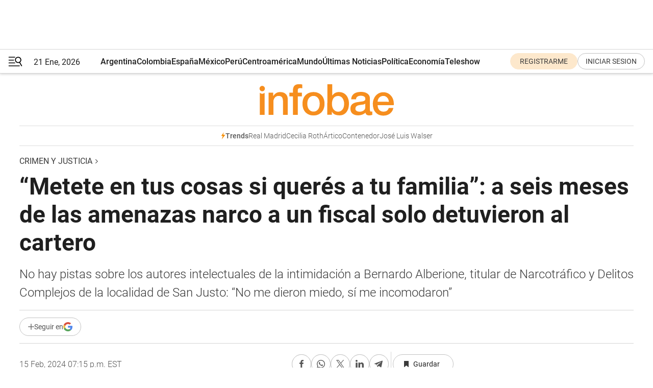

--- FILE ---
content_type: text/html; charset=utf-8
request_url: https://www.infobae.com/sociedad/policiales/2024/02/16/metete-en-tus-cosas-si-queres-a-tu-familia-a-seis-meses-de-las-amenazas-narco-a-un-fiscal-solo-detuvieron-al-cartero/
body_size: 47059
content:
<!DOCTYPE html><html lang="es" style="scroll-behavior:smooth"><head><meta charSet="UTF-8"/><meta name="MobileOptimized" content="width"/><meta name="HandheldFriendly" content="true"/><meta name="apple-mobile-web-app-capable" content="yes"/><meta name="apple-mobile-web-app-status-bar-style" content="blank-translucent"/><title>“Metete en tus cosas si querés a tu familia”: a seis meses de las amenazas narco a un fiscal solo detuvieron al cartero - Infobae</title><meta name="title" content="“Metete en tus cosas si querés a tu familia”: a seis meses de las amenazas narco a un fiscal solo detuvieron al cartero - Infobae"/><meta name="description" content="No hay pistas sobre los autores intelectuales de la intimidación a Bernardo Alberione, titular de Narcotráfico y Delitos Complejos de la localidad de San Justo: “No me dieron miedo, sí me incomodaron”"/><meta http-equiv="X-UA-Compatible" content="IE=edge,chrome=1"/><link rel="preload" as="font" type="font/woff2" crossorigin="" fetchpriority="high" href="https://www.infobae.com/assets/fonts/roboto-v30-latin-regular.woff2"/><link rel="preload" as="font" type="font/woff2" crossorigin="" fetchpriority="high" href="https://www.infobae.com/assets/fonts/roboto-v30-latin-300.woff2"/><link rel="preload" as="font" type="font/woff2" crossorigin="" fetchpriority="high" href="https://www.infobae.com/assets/fonts/roboto-v30-latin-500.woff2"/><link rel="preload" as="font" type="font/woff2" crossorigin="" fetchpriority="high" href="https://www.infobae.com/assets/fonts/roboto-v30-latin-700.woff2"/><link rel="preload" as="font" type="font/woff2" crossorigin="" fetchpriority="high" href="https://www.infobae.com/assets/fonts/roboto-v30-latin-italic.woff2"/><link rel="preload" as="font" type="font/woff2" crossorigin="" fetchpriority="high" href="https://www.infobae.com/assets/fonts/roboto-v30-latin-300italic.woff2"/><link rel="preload" as="font" type="font/woff2" crossorigin="" fetchpriority="high" href="https://www.infobae.com/assets/fonts/roboto-v30-latin-500italic.woff2"/><link rel="preload" as="font" type="font/woff2" crossorigin="" fetchpriority="high" href="https://www.infobae.com/assets/fonts/roboto-v30-latin-700italic.woff2"/><link rel="preload" href="/pf/resources/dist/infobae/css/main.css?d=3773" as="style"/><link rel="stylesheet" href="/pf/resources/dist/infobae/css/main.css?d=3773" media="screen, print"/><link rel="manifest" crossorigin="use-credentials" href="/pf/resources/manifest.json?d=3773"/><script type="application/javascript" id="polyfill-script">if(!Array.prototype.includes||!(window.Object && window.Object.assign)||!window.Promise||!window.Symbol||!window.fetch){document.write('<script type="application/javascript" src="/pf/dist/engine/polyfill.js?d=3773&mxId=00000000" defer=""><\/script>')}</script><script id="fusion-engine-react-script" type="application/javascript" src="/pf/dist/engine/react.js?d=3773&amp;mxId=00000000" defer=""></script><script id="fusion-engine-combinations-script" type="application/javascript" src="/pf/dist/components/combinations/default.js?d=3773&amp;mxId=00000000" defer=""></script><link rel="preconnect" href="https://sb.scorecardresearch.com/"/><link rel="preconnect" href="https://www.google-analytics.com/"/><link rel="preconnect" href="https://s.go-mpulse.net/"/><link rel="preconnect" href="https://fundingchoicesmessages.google.com/"/><link rel="preconnect" href="https://stats.g.doubleclick.net/"/><link rel="preconnect" href="https://www.googletagservices.com/"/><link id="fusion-template-styles" rel="stylesheet" type="text/css"/><link rel="preload" as="image" href="https://www.infobae.com/assets/images/logos/logo_infobae_naranja.svg"/><script src="/pf/resources/dist/infobae/js/main.js?d=3773" defer=""></script><script src="https://d1bl11pgu3tw3h.cloudfront.net/vendor/comscore/5.2.0/streamsense.min.js?org=infobae" defer=""></script><script src="https://sb.scorecardresearch.com/beacon.js" defer=""></script><script defer="">var _comscore = _comscore || []; _comscore.push({ c1: "2", c2: "8030908", options: { enableFirstPartyCookie: true, bypassUserConsentRequirementFor1PCookie: true } }); (function () { var s = document.createElement("script"), el = document.getElementsByTagName("script")[0]; s.async = true; s.src = "https://sb.scorecardresearch.com/cs/8030908/beacon.js"; el.parentNode.insertBefore(s, el); })();</script><script defer="">try{(function(i,s,o,g,r,a,m){i["GoogleAnalyticsObject"]=r;i[r]=i[r]||function(){(i[r].q=i[r].q||[]).push(arguments)},i[r].l=1*new Date;a=s.createElement(o),m=s.getElementsByTagName(o)[0];a.async=0;a.src=g;m.parentNode.insertBefore(a,m)})(window,document,"script","https://www.google-analytics.com/analytics.js","ga");ga("create","UA-759511-1","auto");ga("send","pageview");}catch(error){console.log("Error al inicializar gaScript:",error);}</script><script src="https://www.googletagmanager.com/gtag/js?id=G-Q2J791G3GV" async=""></script><script defer="">try{window.dataLayer = window.dataLayer || [];function gtag(){dataLayer.push(arguments);}gtag('js', new Date());gtag('config', 'G-Q2J791G3GV');}catch(error){console.log("Error al inicializar gaScript4:",error);}</script><script id="ebx" src="//applets.ebxcdn.com/ebx.js" async=""></script><script async="" src="https://functions.adnami.io/api/macro/adsm.macro.infobae.com.js"></script><script src="https://accounts.google.com/gsi/client" async="" defer=""></script><script>
  !function(e,o,n,i){if(!e){e=e||{},window.permutive=e,e.q=[];var t=function(){return([1e7]+-1e3+-4e3+-8e3+-1e11).replace(/[018]/g,function(e){return(e^(window.crypto||window.msCrypto).getRandomValues(new Uint8Array(1))[0]&15>>e/4).toString(16)})};e.config=i||{},e.config.apiKey=o,e.config.workspaceId=n,e.config.environment=e.config.environment||"production",(window.crypto||window.msCrypto)&&(e.config.viewId=t());for(var g=["addon","identify","track","trigger","query","segment","segments","ready","on","once","user","consent"],r=0;r<g.length;r++){var w=g[r];e[w]=function(o){return function(){var n=Array.prototype.slice.call(arguments,0);e.q.push({functionName:o,arguments:n})}}(w)}}}(window.permutive,"0cd2c32e-1a14-4e1f-96f0-a022c497b9cb","aa463839-b614-4c77-b5e9-6cdf10e1960c",{"consentRequired": true});
    window.googletag=window.googletag||{},window.googletag.cmd=window.googletag.cmd||[],window.googletag.cmd.push(function(){if(0===window.googletag.pubads().getTargeting("permutive").length){var e=window.localStorage.getItem("_pdfps");window.googletag.pubads().setTargeting("permutive",e?JSON.parse(e):[]);var o=window.localStorage.getItem("permutive-id");o&&(window.googletag.pubads().setTargeting("puid",o),window.googletag.pubads().setTargeting("ptime",Date.now().toString())),window.permutive.config.viewId&&window.googletag.pubads().setTargeting("prmtvvid",window.permutive.config.viewId),window.permutive.config.workspaceId&&window.googletag.pubads().setTargeting("prmtvwid",window.permutive.config.workspaceId)}});
    </script><script async="" src="https://a564e303-c351-48a1-b5d1-38585e343734.edge.permutive.app/aa463839-b614-4c77-b5e9-6cdf10e1960c-web.js"></script><script defer="">try{function classThemeChange(){const e=window.localStorage.getItem("theme"),a=document.querySelector("html");a.classList.contains("dark")||"dark"!==e||a.classList.add("dark"),a.classList.contains("dark")&&""===e&&a.classList.remove("dark")}window.addEventListener("themeChange",classThemeChange),classThemeChange();}catch(error){console.log("Error al inicializar themeJS:", error);}</script><script>try{(function(w,d,s,l,i){w[l]=w[l]||[];w[l].push({'gtm.start': new Date().getTime(),event:'gtm.js'});var f=d.getElementsByTagName(s)[0], j=d.createElement(s),dl=l!='dataLayer'?'&l='+l:'';j.async=true;j.src= 'https://www.googletagmanager.com/gtm.js?id='+i+dl;f.parentNode.insertBefore(j,f); })(window,document,'script','dataLayer','GTM-KTGQDC9');}catch(error){console.log("Error al inicializar gtmScript:",error);}</script><script>
  "undefined"!=typeof window&&(window.googlefc=window.googlefc||{},window.googlefc.callbackQueue=window.googlefc.callbackQueue||[],window.googlefc.callbackQueue.push({CONSENT_DATA_READY(){__tcfapi("addEventListener",2.2,(e,o)=>{if(o){console.log("Success getting consent data");let t=JSON.parse(localStorage.getItem("permutive-consent"));if(e?.gdprApplies){if(console.log("Country applies GDPR"),e?.eventStatus==="useractioncomplete"){console.log("First time modal");let n=e.purpose.consents["1"];n?(console.log("Consent accepted"),window.permutive.consent({opt_in:!0,token:"123"})):(console.log("Consent refused"),window.permutive.consent({opt_in:!1}))}else console.log("Consent already granted, skipping.")}else t?.opt_in?console.log("Consent already accepted for non-GDPR country, skipping."):(console.log("No previous consent found; automatically accepting consent."),window.permutive.consent({opt_in:!0,token:"123"}))}else console.error("Error getting consent data")})}}));
  </script><script defer="">try{!function(f,b,e,v,n,t,s) {if(f.fbq)return;n=f.fbq=function(){n.callMethod? n.callMethod.apply(n,arguments):n.queue.push(arguments)}; if(!f._fbq)f._fbq=n;n.push=n;n.loaded=!0;n.version='2.0'; n.queue=[];t=b.createElement(e);t.async=!0; t.src=v;s=b.getElementsByTagName(e)[0]; s.parentNode.insertBefore(t,s)}(window, document,'script', 'https://connect.facebook.net/en_US/fbevents.js'); fbq('init', '336383993555320'); fbq('track', 'PageView'); fbq('track', 'ViewContent');}catch(error){console.log("Error al inicializar facebookPixelRawCodeScript:",error);}</script><script src="https://cdn.onesignal.com/sdks/web/v16/OneSignalSDK.page.js" defer=""></script><script>const getCountry=(timeZone)=>{switch(timeZone){case 'America/Argentina/Buenos_Aires':case 'America/Argentina/Catamarca':case 'America/Argentina/ComodRivadavia':case 'America/Argentina/Cordoba':case 'America/Argentina/Jujuy':case 'America/Argentina/La_Rioja':case 'America/Argentina/Mendoza':case 'America/Argentina/Rio_Gallegos':case 'America/Argentina/Salta':case 'America/Argentina/San_Juan':case 'America/Argentina/San_Luis':case 'America/Argentina/Tucuman':case 'America/Argentina/Ushuaia':case 'America/Buenos_Aires':case 'America/Catamarca':case 'America/Cordoba':case 'America/Jujuy':case 'America/Mendoza':case 'America/Rosario':return'Argentina';case 'America/Bahia_Banderas':case 'America/Cancun':case 'America/Chihuahua':case 'America/Ciudad_Juarez':case 'America/Ensenada':case 'America/Hermosillo':case 'America/Matamoros':case 'America/Mazatlan':case 'America/Merida':case 'America/Mexico_City':case 'America/Monterrey':case 'America/Ojinaga':case 'America/Santa_Isabel':case 'America/Tijuana':case 'Mexico/BajaNorte':case 'Mexico/BajaSur':case 'Mexico/General':return'México';case 'Africa/Ceuta':case 'Atlantic/Canary':case 'Europe/Madrid':return'España';case 'America/Lima':return'Perú';case 'America/Bogota':return'Colombia';default:return'Otros'}};const country=getCountry(Intl.DateTimeFormat().resolvedOptions().timeZone);const getActionMessage=()=>{if(country==='Argentina'){return'Suscribite a nuestras notificaciones para recibir las últimas noticias de Argentina.'}
          if(country==='Otros'){return'Suscríbete a nuestras notificaciones para recibir las últimas noticias de todos los países.'}
          return'Suscríbete a nuestras notificaciones para recibir las últimas noticias de '+country+'.'};window.OneSignalDeferred=window.OneSignalDeferred||[];window.OneSignalDeferred.push(async(OneSignal)=>{await OneSignal.init({appId:'bef19c97-ed8d-479f-a038-e9d3da77d4c9',safari_web_id:'web.onesignal.auto.364542e4-0165-4e49-b6eb-0136f3f4eaa9',notifyButton:{enable:!1},allowLocalhostAsSecureOrigin:!0,serviceWorkerParam:{scope:'/'},serviceWorkerPath:'OneSignalSDKWorker.js',promptOptions:{slidedown:{prompts:[{type:'push',autoPrompt:!0,text:{actionMessage:getActionMessage(),acceptButton:'Suscribirse',cancelButton:'Después'},},],},},welcomeNotification:{title:'¡Bienvenido!',message:'Gracias por suscribirte a las notificaciones',url:'https://www.infobae.com/',},});OneSignal.User.addTag('region',country)})</script><link rel="dns-prefetch" href="https://sb.scorecardresearch.com/"/><link rel="dns-prefetch" href="https://www.google-analytics.com/"/><link rel="dns-prefetch" href="https://s.go-mpulse.net/"/><link rel="dns-prefetch" href="https://fundingchoicesmessages.google.com/"/><link rel="dns-prefetch" href="https://stats.g.doubleclick.net/"/><link rel="dns-prefetch" href="https://www.googletagservices.com/"/><meta name="viewport" content="width=device-width, initial-scale=1.0, user-scalable=yes, minimum-scale=0.5, maximum-scale=2.0"/><meta name="google-site-verification" content="DqMfuNB2bg-Ou_FEVXxZuzmDpPJ1ZVmOQVvwfJACGmM"/><link rel="canonical" href="https://www.infobae.com/sociedad/policiales/2024/02/16/metete-en-tus-cosas-si-queres-a-tu-familia-a-seis-meses-de-las-amenazas-narco-a-un-fiscal-solo-detuvieron-al-cartero/"/><link rel="amphtml" href="https://www.infobae.com/sociedad/policiales/2024/02/16/metete-en-tus-cosas-si-queres-a-tu-familia-a-seis-meses-de-las-amenazas-narco-a-un-fiscal-solo-detuvieron-al-cartero/?outputType=amp-type"/><meta property="keywords" content="Fiscal Bernardo Alberione,Amenaza narco,Narcotráfico,Frontera,Santa Fe,San Francisco,Córdoba,Últimas noticias"/><meta name="robots" content="index, follow"/><meta name="googlebot" content="index, follow"/><meta name="robots" content="max-image-preview:large"/><meta name="distribution" content="global"/><meta name="rating" content="general"/><meta name="language" content="es_ES"/><link rel="alternate" type="application/rss+xml" title="RSS de Crimen y Justicia - Infobae" href="https://www.infobae.com/arc/outboundfeeds/rss/category/sociedad/policiales/"/><meta name="news_keywords" content="Fiscal Bernardo Alberione,Amenaza narco,Narcotráfico,Frontera,Santa Fe,San Francisco,Córdoba,Últimas noticias"/><meta property="article:section" content="Crimen y Justicia"/><meta property="article:published_time" content="2024-02-16T00:15:09.753Z"/><meta property="article:tag" content="Fiscal Bernardo Alberione"/><meta property="article:tag" content="Amenaza narco"/><meta property="article:tag" content="Narcotráfico"/><meta property="article:tag" content="Frontera"/><meta property="article:tag" content="Santa Fe"/><meta property="article:tag" content="San Francisco"/><meta property="article:tag" content="Córdoba"/><meta property="article:tag" content="Últimas noticias"/><meta property="article:opinion" content="false"/><meta name="twitter:card" content="summary_large_image"/><meta name="twitter:creator" content="@infobae"/><meta name="twitter:description" content="No hay pistas sobre los autores intelectuales de la intimidación a Bernardo Alberione, titular de Narcotráfico y Delitos Complejos de la localidad de San Justo: “No me dieron miedo, sí me incomodaron”"/><meta name="twitter:image" content="https://www.infobae.com/resizer/v2/MEYX7SCJPFHLTFFBFWIKIJHPOQ.jpg?auth=c68fecef9f313cedd7fd1f04f8f2f5770991cceaff1df3d391e87d272648b815&amp;smart=true&amp;width=1024&amp;height=512&amp;quality=85"/><meta name="twitter:site" content="@infobae"/><meta name="twitter:title" content="“Metete en tus cosas si querés a tu familia”: a seis meses de las amenazas narco a un fiscal solo detuvieron al cartero"/><meta property="twitter:domain" content="infobae.com"/><meta property="twitter:url" content="https://www.infobae.com/sociedad/policiales/2024/02/16/metete-en-tus-cosas-si-queres-a-tu-familia-a-seis-meses-de-las-amenazas-narco-a-un-fiscal-solo-detuvieron-al-cartero/"/><meta property="og:title" content="“Metete en tus cosas si querés a tu familia”: a seis meses de las amenazas narco a un fiscal solo detuvieron al cartero"/><meta property="og:description" content="No hay pistas sobre los autores intelectuales de la intimidación a Bernardo Alberione, titular de Narcotráfico y Delitos Complejos de la localidad de San Justo: “No me dieron miedo, sí me incomodaron”"/><meta property="og:url" content="https://www.infobae.com/sociedad/policiales/2024/02/16/metete-en-tus-cosas-si-queres-a-tu-familia-a-seis-meses-de-las-amenazas-narco-a-un-fiscal-solo-detuvieron-al-cartero/"/><meta property="og:type" content="article"/><meta property="og:site_name" content="infobae"/><meta property="og:locale" content="es_LA"/><meta property="og:image" itemProp="image" content="https://www.infobae.com/resizer/v2/MEYX7SCJPFHLTFFBFWIKIJHPOQ.jpg?auth=c68fecef9f313cedd7fd1f04f8f2f5770991cceaff1df3d391e87d272648b815&amp;smart=true&amp;width=1200&amp;height=630&amp;quality=85"/><meta property="og:image:width" content="1200"/><meta property="og:image:height" content="630"/><meta property="fb:app_id" content="907935373302455"/><meta property="fb:pages" content="34839376970"/><meta property="fb:pages" content="436205896728888"/><meta property="fb:pages" content="142361755806396"/><meta name="isDFP" content="true"/><meta name="dfpPageType" content="nota"/><meta name="dfp_path" content="infobae/sociedad/policiales"/><meta property="article:publisher" content="https://www.facebook.com/infobae"/><script type="application/ld+json">{"@context":"https://schema.org","@type":"NewsMediaOrganization","name":"Infobae","description":"El sitio de noticias en español más leído en el mundo. Con redacciones en Ciudad de México, Madrid, Bogotá, Lima y Buenos Aires; y corresponsales en las principales ciudades del mundo.","email":"contacto@infobae.com","url":"https://www.infobae.com","sameAs":["https://www.facebook.com/Infobae/","https://www.youtube.com/@Infobae","https://x.com/infobae","https://es.wikipedia.org/wiki/Infobae","https://whatsapp.com/channel/0029Va9TEIjLdQefbAqn7T1g"],"logo":{"@type":"ImageObject","url":"https://www.infobae.com/resizer/v2/NCYGYV4JW5CQHKEULJMKQU6MZU.png?auth=31eb621d6ad5fda030d6c893a4efe3120a76cc8178216c9c9a07fd3dd89a360f&width=255&height=60&quality=90","height":60,"width":255}}</script><script type="application/ld+json">{"@context":"https://schema.org","@type":"BreadcrumbList","itemListElement":[{"@type":"ListItem","position":1,"item":{"@id":"https://infobae.com","name":"Infobae"}},{"@type":"ListItem","position":2,"item":{"@id":"https://infobae.com/sociedad/policiales","name":"Crimen y Justicia"}}]}</script><script type="application/ld+json">{"@context":"https://schema.org","@type":"NewsArticle","headline":"“Metete en tus cosas si querés a tu familia”: a seis meses de las amenazas narco a un fiscal solo detuvieron al cartero","description":"No hay pistas sobre los autores intelectuales de la intimidación a Bernardo Alberione, titular de Narcotráfico y Delitos Complejos de la localidad de San Justo: “No me dieron miedo, sí me incomodaron”","articleBody":"Fueron pedazos de cartón escritos a mano los que dejaron en agosto pasado en la Municipalidad de Frontera, Santa Fe. Iban dirigidos al fiscal Bernardo Alberione, a cargo de Lucha contra el Narcotráfico y de Delitos Complejos de la ciudad cordobesa de San Francisco. “Acá no se vende Coca Cola, se vende cocaína, Frontera es nuestra”; “Frontera es nuestra, el que avisa no traiciona” y “Alberione metete en tus cosas si querés a tu familia”, rezaban. Pasaron seis meses de la intimidación, y sólo está detenido al sospechoso que llevó las amenazas hasta la municipalidad, el cartero, como le dicen. De los autores intelectuales, poco se sabe. Hasta hace tres días, el caso que era investigado por un fiscal de Flagrancia Oscar Grieco, que tiene su oficina en el mismo edificio que Alberione, recibió refuerzos. “Seis meses después, llegaron dos efectivos de la DIO (División de Investigación Operativa) de la Policía Judicial, gente más avezada en la búsqueda de narcos”, le dice una fuente del caso a Infobae. Y esa misma fuente cuenta un dato curioso de la investigación: “Al ‘cartero’ llegaron por el fiscal Alberione. Fue él el que lo buscó en las cámaras de seguridad, con la ayuda de un policía retirado. Pero no cantó nada, es un pasamano al que lo mandaron a llevar la amenaza”. Está detenido con prisión preventiva. Lo cierto es que nada se sabe de los autores de la intimidación que, allá por agosto de 2023, repercutió nacionalmente. “No me dieron miedo, sí me incomodaron”, repite el fiscal cada vez que le preguntan por las amenazas y se niega a usar custodia en una ciudad en la que ejerce desde hace 30 años: “Es como estar con una mochila de piedras puestas”. Hay que recordar que las amenazas surgieron una semana después de que el fiscal Alberione encabezara una reunión del Consejo de Seguridad Interprovincial con referentes de los poderes Judicial y Ejecutivo de las provincias de Córdoba y Santa Fe, además de la Procunar, entre otros. Pero además, en ese tiempo, según pudo saber este medio, se había hecho un allanamiento en la zona de Frontera de parte de una fiscalía federal de Santa Fe. “Los narcos pensaron que había sido Alberione, ya que tiene injerencia en el Oeste santafesino, por eso lo culpan de la redada”, explicaron las fuentes del caso. El centro de San Francisco y la ciudad de la que partió la amenaza están a 28 cuadras. La paradoja es que Alberione, que está a cargo de la Fiscalía Antinarcotráfico de San Francisco, no cobró sueldo por el puesto, ya que no le dieron el nombramiento; y ahora le reclama a la provincia, al menos, que le den el cargo y le reconozcan al menos dos años de antigüedad. Repercusiones de agosto Lo cierto es que seis meses atrás, el fiscal general de Córdoba Juan Manuel Delgado expresó su solidaridad con Alberione y la de todo el Ministerio Público Fiscal (MPF). En la misma sintonía lo hizo la Asociación de Magistrados y Funcionarios Judiciales de la provincia, desde donde emitieron un comunicado para solidarizarse con la víctima y manifestar el “enérgico repudio” contra las amenazas dirigidas al fiscal. Incliso, Patricia Bullrich, que era candidata a presidenta por Juntos por el Cambio, se hizo eco del violento episodio y pidió “proteger al fiscal Alberione y a todos aquellos que enfrentan a los narcos”.","url":"https://www.infobae.com/sociedad/policiales/2024/02/16/metete-en-tus-cosas-si-queres-a-tu-familia-a-seis-meses-de-las-amenazas-narco-a-un-fiscal-solo-detuvieron-al-cartero/","dateCreated":"2024-02-15T22:27:46Z","dateModified":"2024-02-16T00:15:10Z","datePublished":"2024-02-16T00:15:09Z","mainEntityOfPage":{"@type":"WebPage","@id":"https://www.infobae.com/sociedad/policiales/2024/02/16/metete-en-tus-cosas-si-queres-a-tu-familia-a-seis-meses-de-las-amenazas-narco-a-un-fiscal-solo-detuvieron-al-cartero/"},"articleSection":"Crimen y Justicia","creator":{"@type":"Organization","name":"INFOBAE","url":"https://www.infobae.com"},"keywords":"Fiscal Bernardo Alberione,Amenaza narco,Narcotráfico,Frontera,Santa Fe,San Francisco,Córdoba,Últimas noticias","isAccessibleForFree":true,"copyrightYear":2024,"copyrightHolder":{"@type":"Organization","name":"Infobae","url":"https://www.infobae.com"},"inLanguage":"es-AR","contentLocation":{"@type":"Place","name":"Argentina"},"publisher":{"@type":"Organization","name":"infobae","logo":{"@type":"ImageObject","url":"https://www.infobae.com/resizer/v2/NCYGYV4JW5CQHKEULJMKQU6MZU.png?auth=31eb621d6ad5fda030d6c893a4efe3120a76cc8178216c9c9a07fd3dd89a360f&width=255&height=60&quality=90","height":60,"width":255}},"author":{"@type":"Organization","name":"INFOBAE","url":"https://www.infobae.com"},"image":[{"@type":"ImageObject","url":"https://www.infobae.com/resizer/v2/MEYX7SCJPFHLTFFBFWIKIJHPOQ.jpg?auth=c68fecef9f313cedd7fd1f04f8f2f5770991cceaff1df3d391e87d272648b815&smart=true&width=1200&height=675&quality=85","width":1200,"height":675},{"@type":"ImageObject","url":"https://www.infobae.com/resizer/v2/MEYX7SCJPFHLTFFBFWIKIJHPOQ.jpg?auth=c68fecef9f313cedd7fd1f04f8f2f5770991cceaff1df3d391e87d272648b815&smart=true&width=1200&height=900&quality=85","width":1200,"height":900},{"@type":"ImageObject","url":"https://www.infobae.com/resizer/v2/MEYX7SCJPFHLTFFBFWIKIJHPOQ.jpg?auth=c68fecef9f313cedd7fd1f04f8f2f5770991cceaff1df3d391e87d272648b815&smart=true&width=1200&height=1200&quality=85","width":1200,"height":1200}]}</script><link rel="shortcut icon" type="image/x-icon" href="/pf/resources/favicon/favicon-32x32.png?d=3773"/><link rel="icon" sizes="16x16" type="image/png" href="/pf/resources/favicon/favicon-16x16.png?d=3773"/><link rel="icon" type="image/png" sizes="32x32" href="/pf/resources/favicon/favicon-32x32.png?d=3773"/><link rel="apple-touch-icon" href="/pf/resources/favicon/apple-touch-icon.png?d=3773"/><link rel="apple-touch-icon-precomposed" href="/pf/resources/favicon/apple-touch-icon-precomposed.png?d=3773"/><link rel="apple-touch-icon-120x120" href="/pf/resources/favicon/apple-touch-icon-120x120.png?d=3773"/><link rel="apple-touch-icon-120x120-precomposed" href="/pf/resources/favicon/apple-touch-icon-120x120-precomposed.png?d=3773"/><link rel="apple-touch-icon-152x152" href="/pf/resources/favicon/apple-touch-icon-152x152.png?d=3773"/><link rel="apple-touch-icon-152x152-precomposed" href="/pf/resources/favicon/apple-touch-icon-152x152-precomposed.png?d=3773"/><link rel="shortcut icon" sizes="192x192" href="/pf/resources/favicon/android-chrome-192x192.png?d=3773"/><link rel="shortcut icon" sizes="512x512" href="/pf/resources/favicon/android-chrome-512x512.png?d=3773"/><script async="" src="https://www.google.com/adsense/search/ads.js"></script><script>
        (function(g,o){
          g[o] = g[o] || function () {
            (g[o]['q'] = g[o]['q'] || []).push(arguments)
          }, g[o]['t'] = 1 * new Date
        })(window,'_googCsa');
      </script>
<script>(window.BOOMR_mq=window.BOOMR_mq||[]).push(["addVar",{"rua.upush":"false","rua.cpush":"false","rua.upre":"false","rua.cpre":"false","rua.uprl":"false","rua.cprl":"false","rua.cprf":"false","rua.trans":"","rua.cook":"false","rua.ims":"false","rua.ufprl":"false","rua.cfprl":"false","rua.isuxp":"false","rua.texp":"norulematch","rua.ceh":"false","rua.ueh":"false","rua.ieh.st":"0"}]);</script>
                              <script>!function(e){var n="https://s.go-mpulse.net/boomerang/";if("False"=="True")e.BOOMR_config=e.BOOMR_config||{},e.BOOMR_config.PageParams=e.BOOMR_config.PageParams||{},e.BOOMR_config.PageParams.pci=!0,n="https://s2.go-mpulse.net/boomerang/";if(window.BOOMR_API_key="C7HNE-7B57D-WM7L2-K2VFG-FX3EW",function(){function e(){if(!o){var e=document.createElement("script");e.id="boomr-scr-as",e.src=window.BOOMR.url,e.async=!0,i.parentNode.appendChild(e),o=!0}}function t(e){o=!0;var n,t,a,r,d=document,O=window;if(window.BOOMR.snippetMethod=e?"if":"i",t=function(e,n){var t=d.createElement("script");t.id=n||"boomr-if-as",t.src=window.BOOMR.url,BOOMR_lstart=(new Date).getTime(),e=e||d.body,e.appendChild(t)},!window.addEventListener&&window.attachEvent&&navigator.userAgent.match(/MSIE [67]\./))return window.BOOMR.snippetMethod="s",void t(i.parentNode,"boomr-async");a=document.createElement("IFRAME"),a.src="about:blank",a.title="",a.role="presentation",a.loading="eager",r=(a.frameElement||a).style,r.width=0,r.height=0,r.border=0,r.display="none",i.parentNode.appendChild(a);try{O=a.contentWindow,d=O.document.open()}catch(_){n=document.domain,a.src="javascript:var d=document.open();d.domain='"+n+"';void(0);",O=a.contentWindow,d=O.document.open()}if(n)d._boomrl=function(){this.domain=n,t()},d.write("<bo"+"dy onload='document._boomrl();'>");else if(O._boomrl=function(){t()},O.addEventListener)O.addEventListener("load",O._boomrl,!1);else if(O.attachEvent)O.attachEvent("onload",O._boomrl);d.close()}function a(e){window.BOOMR_onload=e&&e.timeStamp||(new Date).getTime()}if(!window.BOOMR||!window.BOOMR.version&&!window.BOOMR.snippetExecuted){window.BOOMR=window.BOOMR||{},window.BOOMR.snippetStart=(new Date).getTime(),window.BOOMR.snippetExecuted=!0,window.BOOMR.snippetVersion=12,window.BOOMR.url=n+"C7HNE-7B57D-WM7L2-K2VFG-FX3EW";var i=document.currentScript||document.getElementsByTagName("script")[0],o=!1,r=document.createElement("link");if(r.relList&&"function"==typeof r.relList.supports&&r.relList.supports("preload")&&"as"in r)window.BOOMR.snippetMethod="p",r.href=window.BOOMR.url,r.rel="preload",r.as="script",r.addEventListener("load",e),r.addEventListener("error",function(){t(!0)}),setTimeout(function(){if(!o)t(!0)},3e3),BOOMR_lstart=(new Date).getTime(),i.parentNode.appendChild(r);else t(!1);if(window.addEventListener)window.addEventListener("load",a,!1);else if(window.attachEvent)window.attachEvent("onload",a)}}(),"".length>0)if(e&&"performance"in e&&e.performance&&"function"==typeof e.performance.setResourceTimingBufferSize)e.performance.setResourceTimingBufferSize();!function(){if(BOOMR=e.BOOMR||{},BOOMR.plugins=BOOMR.plugins||{},!BOOMR.plugins.AK){var n=""=="true"?1:0,t="",a="amgkjjix2fpfu2lqlgxq-f-51dece32c-clientnsv4-s.akamaihd.net",i="false"=="true"?2:1,o={"ak.v":"39","ak.cp":"619111","ak.ai":parseInt("650669",10),"ak.ol":"0","ak.cr":9,"ak.ipv":4,"ak.proto":"h2","ak.rid":"2c5c8169","ak.r":52356,"ak.a2":n,"ak.m":"dscr","ak.n":"ff","ak.bpcip":"3.12.164.0","ak.cport":49842,"ak.gh":"23.52.107.105","ak.quicv":"","ak.tlsv":"tls1.3","ak.0rtt":"","ak.0rtt.ed":"","ak.csrc":"-","ak.acc":"","ak.t":"1768970671","ak.ak":"hOBiQwZUYzCg5VSAfCLimQ==S6e2QfDhJG3uVoEg9mm4zGxlv7JMrBcjwRTiAXt7J956ttDyWexqtZ+h3BPUp1lGktfDSkZLLTxmSgF1EXImc0NKR+G+RmeSjGgnRuLnh+1KjL2ylzgj36d/tcLgLn5qvrN/FdvwbJGmRif6J6zmYehAiMSGeTkNdqzGgLppFhTOeOkmg07nwmt52n0p/ouaij0xHXMN39o3sJrZYmd7Vp3sIzS+kNW9zT4Esb9r3uO7uMinAwQ9HKojggAD9jNsj92fZ4GHrz1oqzz5S10xkXIR/AGjkSTenVCEUHFiEVYIH6coq7rEKJO6EwqZwtZaDYziwz9pBtHngf97GHn7tEKEXhQFdwPaWqcLMIXB/UcGi9nDZ9QMwrXLsgbv7rNwjCdLy4VXEixixavEvhZ9O3DTdILpWAHOJD9hmfcE7Jg=","ak.pv":"136","ak.dpoabenc":"","ak.tf":i};if(""!==t)o["ak.ruds"]=t;var r={i:!1,av:function(n){var t="http.initiator";if(n&&(!n[t]||"spa_hard"===n[t]))o["ak.feo"]=void 0!==e.aFeoApplied?1:0,BOOMR.addVar(o)},rv:function(){var e=["ak.bpcip","ak.cport","ak.cr","ak.csrc","ak.gh","ak.ipv","ak.m","ak.n","ak.ol","ak.proto","ak.quicv","ak.tlsv","ak.0rtt","ak.0rtt.ed","ak.r","ak.acc","ak.t","ak.tf"];BOOMR.removeVar(e)}};BOOMR.plugins.AK={akVars:o,akDNSPreFetchDomain:a,init:function(){if(!r.i){var e=BOOMR.subscribe;e("before_beacon",r.av,null,null),e("onbeacon",r.rv,null,null),r.i=!0}return this},is_complete:function(){return!0}}}}()}(window);</script></head><body class="nd-body"><noscript><img src="https://sb.scorecardresearch.com/p?c1=2&amp;c2=8030908&amp;cv=4.4.0&amp;cj=1"/></noscript><noscript><iframe src="https://www.googletagmanager.com/ns.html?id=GTM-KTGQDC9" height="0" width="0" style="display:none;visibility:hidden"></iframe></noscript><noscript><img height="1" width="1" style="display:none" src="https://www.facebook.com/tr?id=336383993555320&ev=PageView&noscript=1"/></noscript><div id="fusion-app" class="fusion-app | infobae grid"><div class="article-right-rail-centered "><div class="article-right-rail-centered-layout "><nav><div class="interstitial_800x600 ad-wrapper"><div id="infobae_sociedad_policiales_nota_interstitial_800x600" class="ad-interstitial-bg hide"></div><div class="dfpAd ad-interstitial"><button id="infobae_sociedad_policiales_nota_interstitial_800x600_close" aria-label="infobae_sociedad_policiales_nota_interstitial_800x600" class="close_ad hide"><i class="close"></i></button><div id="infobae/sociedad/policiales/nota/interstitial_800x600" class="infobae/sociedad/policiales/nota/interstitial_800x600 arcad"></div></div></div><div style="position:relative"><div class="masthead-navbar " id="mastheadnavbar"><div class="site-header" id="siteheader"><div class="sticky-navbar-ad-container"><div class="top_banner_970x80 ad-wrapper"><div class="dfpAd ad-top-banner"><div id="infobae/sociedad/policiales/nota/top_banner_970x80" class="infobae/sociedad/policiales/nota/top_banner_970x80 arcad"></div></div></div></div><div class="sectionnav-container"><span aria-label="Menu" class="hamburger hamburger-wrapper close" role="button" tabindex="-1"><svg viewBox="0 0 28 20" id="hamburger-icon" xmlns="http://www.w3.org/2000/svg" class="hamburger-icon" data-name="hamburger-icon" fill=""><path d="M27.8061 18.2936L23.9009 11.7199C26.6545 9.62581 27.2345 5.75713 25.1799 2.96266C23.0598 0.111715 18.9446 -0.552677 15.9985 1.50445C14.5751 2.49996 13.6279 3.97419 13.3517 5.66252C13.0628 7.34757 13.4737 9.04405 14.498 10.4274C16.2587 12.8169 19.499 13.7133 22.2858 12.6261L26.1944 19.1875C26.3514 19.4517 26.5513 19.6089 26.7784 19.668C26.9927 19.7238 27.2342 19.6816 27.4707 19.5593C28.2062 19.1465 28.0218 18.6387 27.8221 18.2846L27.8061 18.2936ZM24.3917 7.88058C24.0673 9.0572 23.2806 10.0477 22.1932 10.6578C21.1218 11.259 19.8172 11.4316 18.6191 11.1196C16.1094 10.466 14.6138 7.94849 15.2862 5.50947C15.9587 3.07045 18.5492 1.61694 21.0589 2.27047C23.5686 2.92401 25.0642 5.44156 24.3917 7.88058Z" fill=""></path><path d="M0 1.129C0 0.675362 0.371315 0.307617 0.829355 0.307617H12.9866C13.4446 0.307617 13.8159 0.675362 13.8159 1.129C13.8159 1.58264 13.4446 1.95038 12.9866 1.95038H0.829355C0.371315 1.95038 0 1.58264 0 1.129ZM0 7.04295C0 6.58931 0.371315 6.22157 0.829355 6.22157H10.5951C11.0531 6.22157 11.4245 6.58931 11.4245 7.04295C11.4245 7.49659 11.0531 7.86433 10.5951 7.86433H0.829355C0.371315 7.86433 0 7.49659 0 7.04295ZM0 12.9569C0 12.5033 0.371315 12.1355 0.829355 12.1355H12.9866C13.4446 12.1355 13.8159 12.5033 13.8159 12.9569C13.8159 13.4105 13.4446 13.7783 12.9866 13.7783H0.829355C0.371315 13.7783 0 13.4105 0 12.9569ZM0 18.8709C0 18.4172 0.371315 18.0495 0.829355 18.0495H22.4792C22.9372 18.0495 23.3086 18.4172 23.3086 18.8709C23.3086 19.3245 22.9372 19.6922 22.4792 19.6922H0.829355C0.371315 19.6922 0 19.3245 0 18.8709Z" fill=""></path></svg></span><a aria-label="infobae" class="site-logo" href="https://www.infobae.com/"><span class="site-logo"><img alt="Infobae" class="logo-image" height="25px" src="https://www.infobae.com/assets/images/logos/logo_infobae_naranja.svg" width="105px" fetchpriority="high" loading="eager"/></span></a><p class="date-info">21 Ene, 2026</p><div class="login-register-container"></div></div></div><nav class="content side-menu" id="side-menu" style="top:undefinedpx;height:calc(100vh - undefinedpx)"><div class="side-menu-sticky-items"><div class="queryly_searchicon_img"><label for="queryly_toggle" id="queryly-label"><button>Buscar en todo el sitio<svg id="search-icon" data-name="search-icon" xmlns="http://www.w3.org/2000/svg" viewBox="0 0 30 30"><path d="M20.35,17.59a10.43,10.43,0,1,0-3.21,3l7.7,7.65a2.19,2.19,0,1,0, 3.17-3l-.08-.07Zm-8.53.72a6.74,6.74,0,1,1,6.74-6.75,6.74,6.74,0,0,1-6.74,6.75Zm0,0"></path></svg></button></label></div></div><div class="dropdown"><div id="dropdown-item-ctn0" class="dropdown-item-ctn"><a class="item non-bold" href="https://www.infobae.com/?noredirect" rel="noopener noreferrer">Argentina</a></div><div id="dropdown-body0" class="dropdown-body"></div></div><div class="dropdown"><div id="dropdown-item-ctn2" class="dropdown-item-ctn"><a class="item non-bold" href="https://www.infobae.com/colombia/" rel="noopener noreferrer">Colombia</a></div><div id="dropdown-body2" class="dropdown-body"></div></div><div class="dropdown"><div id="dropdown-item-ctn4" class="dropdown-item-ctn"><a class="item non-bold" href="https://www.infobae.com/espana/" rel="noopener noreferrer">España</a></div><div id="dropdown-body4" class="dropdown-body"></div></div><div class="dropdown"><div id="dropdown-item-ctn6" class="dropdown-item-ctn"><a class="item non-bold" href="https://www.infobae.com/mexico/" rel="noopener noreferrer">México</a></div><div id="dropdown-body6" class="dropdown-body"></div></div><div class="dropdown"><div id="dropdown-item-ctn8" class="dropdown-item-ctn"><a class="item non-bold" href="https://www.infobae.com/peru/" rel="noopener noreferrer">Perú</a></div><div id="dropdown-body8" class="dropdown-body"></div></div><div class="dropdown"><div id="dropdown-item-ctn10" class="dropdown-item-ctn"><a class="item non-bold" href="https://www.infobae.com/centroamerica/" rel="noopener noreferrer">Centroamérica</a></div><div id="dropdown-body10" class="dropdown-body"></div></div><div class="dropdown"><div id="dropdown-item-ctn12" class="dropdown-item-ctn"><a class="item" href="https://www.infobae.com/america/" rel="noopener noreferrer">Mundo</a><div aria-label="Menu Item" class="icon-dropdown" role="button" tabindex="-1"><svg id="down-icon0" width="12" height="12" viewBox="0 0 12 8" fill="none" xmlns="http://www.w3.org/2000/svg" class="icon-drop "><path d="M-9.87742e-07 1.167C-9.69427e-07 0.748023 0.335182 0.41284 0.754162 0.41284C0.969636 0.41284 1.17314 0.496636 1.31679 0.652256L5.98541 5.72789L10.654 0.652257C10.9294 0.341015 11.4082 0.293132 11.7314 0.568461C12.0546 0.84379 12.0905 1.32262 11.8152 1.64584C11.8032 1.65781 11.7913 1.68175 11.7793 1.69372L6.54804 7.36789C6.26074 7.67913 5.78191 7.6911 5.47067 7.41577C5.4587 7.4038 5.44673 7.39183 5.42278 7.36789L0.203504 1.68175C0.071824 1.5381 -9.96114e-07 1.35853 -9.87742e-07 1.167Z" fill="#9B9B9B"></path></svg></div></div><div id="dropdown-body12" class="dropdown-body"><a class="dropdown-item" href="https://www.infobae.com/venezuela/"><span class="dropdown-submenu">Venezuela</span></a><a class="dropdown-item" href="https://www.infobae.com/entretenimiento/"><span class="dropdown-submenu">Entretenimiento</span></a><a class="dropdown-item" href="https://www.infobae.com/economist/"><span class="dropdown-submenu">The economist</span></a><a class="dropdown-item" href="https://www.infobae.com/wapo/"><span class="dropdown-submenu">The Washington Post</span></a><a class="dropdown-item" href="https://www.infobae.com/america/realeza/"><span class="dropdown-submenu">Realeza</span></a><a class="dropdown-item" href="https://www.infobae.com/america/opinion/"><span class="dropdown-submenu">Opinión</span></a></div></div><div class="dropdown"><div id="dropdown-item-ctn14" class="dropdown-item-ctn"><a class="item non-bold" href="https://www.infobae.com/ultimas-noticias/" rel="noopener noreferrer">Últimas Noticias</a></div><div id="dropdown-body14" class="dropdown-body"></div></div><div class="dropdown"><div id="dropdown-item-ctn16" class="dropdown-item-ctn"><a class="item" href="https://www.infobae.com/politica/" rel="noopener noreferrer">Política</a><div aria-label="Menu Item" class="icon-dropdown" role="button" tabindex="-1"><svg id="down-icon0" width="12" height="12" viewBox="0 0 12 8" fill="none" xmlns="http://www.w3.org/2000/svg" class="icon-drop "><path d="M-9.87742e-07 1.167C-9.69427e-07 0.748023 0.335182 0.41284 0.754162 0.41284C0.969636 0.41284 1.17314 0.496636 1.31679 0.652256L5.98541 5.72789L10.654 0.652257C10.9294 0.341015 11.4082 0.293132 11.7314 0.568461C12.0546 0.84379 12.0905 1.32262 11.8152 1.64584C11.8032 1.65781 11.7913 1.68175 11.7793 1.69372L6.54804 7.36789C6.26074 7.67913 5.78191 7.6911 5.47067 7.41577C5.4587 7.4038 5.44673 7.39183 5.42278 7.36789L0.203504 1.68175C0.071824 1.5381 -9.96114e-07 1.35853 -9.87742e-07 1.167Z" fill="#9B9B9B"></path></svg></div></div><div id="dropdown-body16" class="dropdown-body"><a class="dropdown-item" href="https://www.infobae.com/leyes/"><span class="dropdown-submenu">Leyes</span></a></div></div><div class="dropdown"><div id="dropdown-item-ctn18" class="dropdown-item-ctn"><a class="item non-bold" href="https://www.infobae.com/economia/" rel="noopener noreferrer">Economía</a></div><div id="dropdown-body18" class="dropdown-body"></div></div><div class="dropdown"><div id="dropdown-item-ctn20" class="dropdown-item-ctn"><a class="item non-bold" href="https://www.infobae.com/teleshow/" rel="noopener noreferrer">Teleshow</a></div><div id="dropdown-body20" class="dropdown-body"></div></div><div class="dropdown"><div id="dropdown-item-ctn22" class="dropdown-item-ctn"><a class="item" href="https://www.infobae.com/deportes/" rel="noopener noreferrer">Deportes</a><div aria-label="Menu Item" class="icon-dropdown" role="button" tabindex="-1"><svg id="down-icon0" width="12" height="12" viewBox="0 0 12 8" fill="none" xmlns="http://www.w3.org/2000/svg" class="icon-drop "><path d="M-9.87742e-07 1.167C-9.69427e-07 0.748023 0.335182 0.41284 0.754162 0.41284C0.969636 0.41284 1.17314 0.496636 1.31679 0.652256L5.98541 5.72789L10.654 0.652257C10.9294 0.341015 11.4082 0.293132 11.7314 0.568461C12.0546 0.84379 12.0905 1.32262 11.8152 1.64584C11.8032 1.65781 11.7913 1.68175 11.7793 1.69372L6.54804 7.36789C6.26074 7.67913 5.78191 7.6911 5.47067 7.41577C5.4587 7.4038 5.44673 7.39183 5.42278 7.36789L0.203504 1.68175C0.071824 1.5381 -9.96114e-07 1.35853 -9.87742e-07 1.167Z" fill="#9B9B9B"></path></svg></div></div><div id="dropdown-body22" class="dropdown-body"><a class="dropdown-item" href="https://www.infobae.com/tenis-argentino/"><span class="dropdown-submenu">Tenis argentino</span></a></div></div><div class="dropdown"><div id="dropdown-item-ctn24" class="dropdown-item-ctn"><a class="item non-bold" href="https://www.infobae.com/sociedad/" rel="noopener noreferrer">Sociedad</a></div><div id="dropdown-body24" class="dropdown-body"></div></div><div class="dropdown"><div id="dropdown-item-ctn26" class="dropdown-item-ctn"><a class="item non-bold" href="https://www.infobae.com/sociedad/policiales/" rel="noopener noreferrer">Policiales</a></div><div id="dropdown-body26" class="dropdown-body"></div></div><div class="dropdown"><div id="dropdown-item-ctn28" class="dropdown-item-ctn"><a class="item non-bold" href="https://www.infobae.com/perros-y-gatos/" rel="noopener noreferrer">Perros y gatos</a></div><div id="dropdown-body28" class="dropdown-body"></div></div><div class="dropdown"><div id="dropdown-item-ctn30" class="dropdown-item-ctn"><a class="item non-bold" href="https://www.infobae.com/revista-chacra/" rel="noopener noreferrer">Chacra y Campo</a></div><div id="dropdown-body30" class="dropdown-body"></div></div><div class="dropdown"><div id="dropdown-item-ctn32" class="dropdown-item-ctn"><a class="item non-bold" href="https://www.infobae.com/movant/" rel="noopener noreferrer">Movant LogComex</a></div><div id="dropdown-body32" class="dropdown-body"></div></div><div class="dropdown"><div id="dropdown-item-ctn34" class="dropdown-item-ctn"><a class="item non-bold" href="https://www.infobae.com/turismo/" rel="noopener noreferrer">Turismo</a></div><div id="dropdown-body34" class="dropdown-body"></div></div><div class="dropdown"><div id="dropdown-item-ctn36" class="dropdown-item-ctn"><a class="item" href="https://www.infobae.com/tendencias/" rel="noopener noreferrer">Tendencias</a><div aria-label="Menu Item" class="icon-dropdown" role="button" tabindex="-1"><svg id="down-icon0" width="12" height="12" viewBox="0 0 12 8" fill="none" xmlns="http://www.w3.org/2000/svg" class="icon-drop "><path d="M-9.87742e-07 1.167C-9.69427e-07 0.748023 0.335182 0.41284 0.754162 0.41284C0.969636 0.41284 1.17314 0.496636 1.31679 0.652256L5.98541 5.72789L10.654 0.652257C10.9294 0.341015 11.4082 0.293132 11.7314 0.568461C12.0546 0.84379 12.0905 1.32262 11.8152 1.64584C11.8032 1.65781 11.7913 1.68175 11.7793 1.69372L6.54804 7.36789C6.26074 7.67913 5.78191 7.6911 5.47067 7.41577C5.4587 7.4038 5.44673 7.39183 5.42278 7.36789L0.203504 1.68175C0.071824 1.5381 -9.96114e-07 1.35853 -9.87742e-07 1.167Z" fill="#9B9B9B"></path></svg></div></div><div id="dropdown-body36" class="dropdown-body"><a class="dropdown-item" href="https://www.infobae.com/tendencias/estar-mejor/"><span class="dropdown-submenu">Estar Mejor</span></a></div></div><div class="dropdown"><div id="dropdown-item-ctn38" class="dropdown-item-ctn"><a class="item non-bold" href="https://www.infobae.com/que-puedo-ver/" rel="noopener noreferrer">Qué puedo ver</a></div><div id="dropdown-body38" class="dropdown-body"></div></div><div class="dropdown"><div id="dropdown-item-ctn40" class="dropdown-item-ctn"><a class="item non-bold" href="https://www.infobae.com/educacion/" rel="noopener noreferrer">Educación</a></div><div id="dropdown-body40" class="dropdown-body"></div></div><div class="dropdown"><div id="dropdown-item-ctn42" class="dropdown-item-ctn"><a class="item non-bold" href="https://www.infobae.com/podcasts/" rel="noopener noreferrer">Podcasts</a></div><div id="dropdown-body42" class="dropdown-body"></div></div><div class="dropdown"><div id="dropdown-item-ctn44" class="dropdown-item-ctn"><a class="item non-bold" href="https://www.infobae.com/video/" rel="noopener noreferrer">Video</a></div><div id="dropdown-body44" class="dropdown-body"></div></div><div class="dropdown"><div id="dropdown-item-ctn46" class="dropdown-item-ctn"><a class="item non-bold" href="https://www.infobae.com/cultura/" rel="noopener noreferrer">Cultura</a></div><div id="dropdown-body46" class="dropdown-body"></div></div><div class="dropdown"><div id="dropdown-item-ctn48" class="dropdown-item-ctn"><a class="item non-bold" href="https://www.infobae.com/malditos-nerds/" rel="noopener noreferrer">Malditos Nerds</a></div><div id="dropdown-body48" class="dropdown-body"></div></div><div class="dropdown"><div id="dropdown-item-ctn50" class="dropdown-item-ctn"><a class="item non-bold" href="https://www.infobae.com/tecno/" rel="noopener noreferrer">Tecno</a></div><div id="dropdown-body50" class="dropdown-body"></div></div><div class="dropdown"><div id="dropdown-item-ctn52" class="dropdown-item-ctn"><a class="item non-bold" href="https://www.infobae.com/virales/" rel="noopener noreferrer">Virales</a></div><div id="dropdown-body52" class="dropdown-body"></div></div><div class="dropdown"><div id="dropdown-item-ctn54" class="dropdown-item-ctn"><a class="item non-bold" href="https://www.infobae.com/judiciales/" rel="noopener noreferrer">Judiciales</a></div><div id="dropdown-body54" class="dropdown-body"></div></div><div class="dropdown"><div id="dropdown-item-ctn56" class="dropdown-item-ctn"><a class="item non-bold" href="https://www.infobae.com/salud/" rel="noopener noreferrer">Salud</a></div><div id="dropdown-body56" class="dropdown-body"></div></div><div class="dropdown"><div id="dropdown-item-ctn58" class="dropdown-item-ctn"><a class="item non-bold" href="https://www.infobae.com/autos/" rel="noopener noreferrer">Autos</a></div><div id="dropdown-body58" class="dropdown-body"></div></div><div class="dark-mode-btn "><div class="dark-mode-btn__container "><div class="dark-mode-btn__toggler "><div class="dark-mode-btn__circle "></div><svg class="light-icon" width="12" height="12" viewBox="0 0 12 12" fill="none" xmlns="http://www.w3.org/2000/svg"><path d="M12 6.10608C11.8953 6.34856 11.7107 6.445 11.4462 6.43122C11.2092 6.41745 10.9722 6.43122 10.738 6.42847C10.4762 6.42847 10.2861 6.24385 10.2861 6.00137C10.2861 5.75614 10.4762 5.57703 10.738 5.57428C10.975 5.57428 11.2119 5.5853 11.4462 5.57152C11.7107 5.55499 11.8925 5.65418 12 5.89666V6.11159V6.10608Z" fill="#1F1F1F"></path><path d="M5.89114 12C5.64866 11.8953 5.55222 11.7107 5.566 11.4462C5.57978 11.2092 5.566 10.9722 5.56876 10.738C5.56876 10.4762 5.75337 10.2861 5.99585 10.2861C6.23833 10.2861 6.42295 10.4762 6.42295 10.738C6.42295 10.975 6.41192 11.2119 6.4257 11.4462C6.44223 11.7107 6.34304 11.8925 6.10056 12H5.88563H5.89114Z" fill="#1F1F1F"></path><path d="M5.99859 2.57084C7.89158 2.57084 9.43188 4.11389 9.42636 6.00414C9.42361 7.88887 7.88331 9.42642 5.99859 9.42642C4.10835 9.42642 2.5653 7.88336 2.57081 5.99036C2.57357 4.10563 4.11386 2.56808 5.99859 2.56808V2.57084ZM6.00685 3.42778C4.5878 3.42503 3.43051 4.57681 3.42775 5.99036C3.425 7.40942 4.57678 8.56672 5.99032 8.56947C7.40938 8.57223 8.56666 7.42045 8.56942 6.00414C8.57218 4.58508 7.4204 3.42778 6.0041 3.42503L6.00685 3.42778Z" fill="#1F1F1F"></path><path d="M6.42851 0.856948C6.42851 0.994721 6.42851 1.13249 6.42851 1.27302C6.423 1.52377 6.24114 1.7139 6.00417 1.7139C5.7672 1.7139 5.57708 1.52652 5.57432 1.27853C5.57157 0.997476 5.57157 0.716419 5.57432 0.435362C5.57432 0.184616 5.76445 0 6.00417 0C6.23563 0 6.423 0.187371 6.42851 0.429852C6.43127 0.573135 6.42851 0.716419 6.42851 0.856948Z" fill="#1F1F1F"></path><path d="M0.851433 6.4285C0.713661 6.4285 0.575889 6.4285 0.435361 6.4285C0.18737 6.42299 0 6.23562 0 5.9959C0 5.75617 0.18737 5.57431 0.440872 5.57155C0.716416 5.5688 0.994717 5.57155 1.27026 5.57155C1.52101 5.57155 1.71113 5.75893 1.71389 5.9959C1.71389 6.23838 1.52652 6.42575 1.26475 6.4285C1.12698 6.4285 0.989206 6.4285 0.848678 6.4285H0.851433Z" fill="#1F1F1F"></path><path d="M1.6312 2.11615C1.63671 1.88745 1.71662 1.75519 1.87368 1.67804C2.03074 1.60088 2.19607 1.60915 2.32558 1.72763C2.52672 1.90949 2.71961 2.10238 2.90422 2.30352C3.05301 2.4661 3.03097 2.7196 2.87667 2.87391C2.7196 3.02821 2.46886 3.05025 2.30629 2.90146C2.1079 2.72235 1.92053 2.52947 1.73867 2.33384C1.67805 2.26495 1.65325 2.163 1.63396 2.11891L1.6312 2.11615Z" fill="#1F1F1F"></path><path d="M9.8865 1.63127C10.1152 1.63953 10.2475 1.71944 10.3246 1.8765C10.4018 2.03632 10.388 2.19889 10.2695 2.32564C10.0877 2.52679 9.89477 2.71967 9.69362 2.90153C9.52829 3.05033 9.27755 3.02553 9.12324 2.86847C8.96894 2.71141 8.9524 2.46066 9.1012 2.29809C9.28306 2.10245 9.47319 1.91232 9.66882 1.73322C9.73495 1.6726 9.83966 1.65055 9.8865 1.63127Z" fill="#1F1F1F"></path><path d="M1.63124 9.87282C1.65604 9.82597 1.69186 9.71576 1.7635 9.6386C1.92332 9.4595 2.09691 9.29141 2.27326 9.12609C2.44961 8.95525 2.70587 8.96076 2.87395 9.12609C3.04203 9.29141 3.04754 9.55043 2.8767 9.72678C2.70862 9.90313 2.53503 10.0767 2.35592 10.2476C2.22091 10.3771 2.05558 10.4074 1.88474 10.3302C1.71942 10.2558 1.63675 10.1208 1.62849 9.87557L1.63124 9.87282Z" fill="#1F1F1F"></path><path d="M10.3716 9.89209C10.3605 10.1208 10.2779 10.2531 10.1208 10.3275C9.96099 10.4019 9.80117 10.3881 9.67167 10.2696C9.47603 10.0877 9.28591 9.90036 9.10405 9.70197C8.94974 9.53389 8.97178 9.27763 9.13436 9.12057C9.29142 8.96902 9.54216 8.95248 9.70473 9.10403C9.89762 9.28314 10.085 9.46775 10.2613 9.66339C10.3247 9.73503 10.3495 9.8425 10.3716 9.89209Z" fill="#1F1F1F"></path></svg><svg class="dark-icon" width="12" height="12" viewBox="0 0 12 12" fill="none" xmlns="http://www.w3.org/2000/svg"><path d="M0 5.6173C0.0203122 5.43051 0.0372386 5.24373 0.0643215 5.06034C0.314839 3.37929 1.12056 2.02766 2.4747 1.00545C3.0773 0.550379 3.74422 0.227753 4.46869 0.0205937C4.65488 -0.0337432 4.83769 0.0205937 4.93925 0.17002C5.0442 0.319447 5.04081 0.492646 4.90878 0.659052C4.52624 1.14129 4.25202 1.67447 4.09968 2.27218C3.82885 3.33175 3.90671 4.36075 4.36374 5.3558C4.84785 6.40178 5.62648 7.15571 6.67594 7.61078C7.44104 7.94359 8.24337 8.04887 9.07278 7.93341C9.89881 7.81794 10.6267 7.48852 11.28 6.97232C11.3647 6.9044 11.473 6.83988 11.578 6.8229C11.8589 6.77875 12.0519 7.00628 11.9876 7.28136C11.754 8.25264 11.3241 9.12542 10.6673 9.88274C9.8785 10.7929 8.90352 11.4279 7.74572 11.7506C5.92101 12.26 4.20463 11.9917 2.64059 10.9219C1.29998 10.005 0.470565 8.72808 0.128643 7.13533C0.0744772 6.88742 0.0575511 6.63272 0.0236975 6.38141C0.0169267 6.34066 0.0101555 6.2999 0.0033848 6.25575C0.0033848 6.0452 0.0033848 5.83125 0.0033848 5.62069L0 5.6173ZM3.63589 1.2228C1.77732 2.17709 0.51119 4.33359 0.897122 6.72441C1.28644 9.1424 3.23303 10.9491 5.68742 11.1563C8.04025 11.3566 9.99699 9.95746 10.8399 8.24584C8.6293 9.16617 6.55069 8.9692 4.80045 7.26778C3.04683 5.55956 2.78277 3.48118 3.63927 1.2228H3.63589Z" fill="white"></path>;</svg></div></div></div></nav><nav class="right-panel " id="right-panel" style="height:calc(100vh - undefinedpx)"><div class="right-panel__header"><div class="right-panel__user-data"><div class="right-panel__content-avatar"><div class="user-default-avatar-ctn"><svg class="user-default-avatar" viewBox="0 0 32 32" fill="none" xmlns="http://www.w3.org/2000/svg"><path d="M24.544 27.9848C24.544 26.7713 24.5689 25.6161 24.544 24.4608C24.411 21.9425 22.3996 19.9311 19.8813 19.8064C17.3381 19.7649 14.7948 19.7649 12.2515 19.8064C9.63345 19.8563 7.51406 21.9674 7.44757 24.5855C7.42264 25.5745 7.43926 26.5636 7.43095 27.5443V28.0263C3.00101 24.8764 0.665526 19.5405 1.34706 14.1464C2.36935 6.05951 9.75812 0.32469 17.845 1.34698C23.8292 2.10331 28.7578 6.4252 30.2788 12.2681C31.8496 18.194 29.564 24.4691 24.544 27.9848M15.9833 6.50001C13.1575 6.50832 10.8801 8.80225 10.8885 11.6281C10.8968 14.4539 13.1907 16.7313 16.0165 16.7229C18.8424 16.7146 21.1197 14.4207 21.1114 11.5949C21.1114 11.5949 21.1114 11.5865 21.1114 11.5782C21.0948 8.76069 18.8008 6.4917 15.9833 6.50001" fill="#D5D5D5"></path><circle cx="16" cy="16" r="15.75" stroke="#777777" stroke-width="0.5"></circle></svg></div></div><div class="right-panel__content-info"><span>Bienvenido</span><span>Por favor, ingresa a tu cuenta.</span></div></div><div class="right-panel__auth-buttons"><button aria-label="Registrarme" class="right-panel__auth-buttons-register">REGISTRARME</button><button aria-label="Iniciar sesión" class="right-panel__auth-buttons-login">INICIAR SESIÓN</button></div></div></nav></div></div><div class="width_full" style="height:falsepx"></div></nav><div class="article-right-rail-centered-content"><aside class="article-right-rail-centered-left-span span-rail" data-element="span-rail"><div class="span-section"><div class="megalateral_2_250x600 ad-wrapper ad-desktop"><div class="dfpAd ad-megalateral"><div id="infobae/sociedad/policiales/nota/megalateral_2_250x600" class="infobae/sociedad/policiales/nota/megalateral_2_250x600 arcad"></div></div></div></div></aside><div class="article-right-rail-centered-layout-body "><div class="top page-container"><div class="masthead-header"><div class="mhh-new"><div id="fusion-static-enter:static-masthead-header" style="display:none" data-fusion-component="static-masthead-header" data-persistent-entry="true"></div><a aria-label="Logo link" class="mhh-site-logo" href="https://www.infobae.com/" rel="noreferrer noopener"><img alt="Infobae" height="65" loading="eager" src="https://www.infobae.com/assets/images/logos/logo_infobae_naranja.svg" width="280" fetchpriority="high"/></a><div id="fusion-static-exit:static-masthead-header" style="display:none" data-fusion-component="static-masthead-header" data-persistent-exit="true"></div><div class="header_izq_180x70 ad-wrapper ad-desktop"><div class="dfpAd ad-header-masthead-left"><div id="infobae/sociedad/policiales/nota/header_izq_180x70" class="infobae/sociedad/policiales/nota/header_izq_180x70 arcad"></div></div></div><div class="header_der_180x70 ad-wrapper ad-desktop"><div class="dfpAd ad-header-masthead-right"><div id="infobae/sociedad/policiales/nota/header_der_180x70" class="infobae/sociedad/policiales/nota/header_der_180x70 arcad"></div></div></div></div><div class="ctn-quicklinks"></div></div></div><section class="article-section page-container"><header class="article-header-wrapper"><div class="article-header with-follow-button-ctn"><div class="display_flex justify_space_between article-section-ctn"><div class="display_flex align_items_center"><a aria-label="Crimen y Justicia" class="display_flex align_items_center article-section-tag" href="/sociedad/policiales/">Crimen y Justicia</a><svg class="arrow" fill="none" viewBox="0 0 5 8" xmlns="http://www.w3.org/2000/svg"><path d="M0.519579 8C0.240259 8 0.0168041 7.77654 0.0168041 7.49723C0.0168041 7.35358 0.0726679 7.21791 0.176415 7.12214L3.56017 4.00973L0.176415 0.897311C-0.0310792 0.713758 -0.0630014 0.394536 0.120551 0.179062C0.304104 -0.0364133 0.623326 -0.0603549 0.838801 0.123198C0.846781 0.131178 0.862742 0.139159 0.870723 0.147139L4.6535 3.63464C4.861 3.82617 4.86898 4.14539 4.68543 4.35289C4.67744 4.36087 4.66946 4.36885 4.6535 4.38481L0.862742 7.86433C0.766976 7.95212 0.647267 8 0.519579 8V8Z"></path></svg></div></div><h1 id="&quot;metete-en-tus-cosas-si-queres-a-tu-familia&quot;:-a-seis-meses-de-las-amenazas-narco-a-un-fiscal-solo-detuvieron-al-cartero" class="display-block article-headline text_align_left">“Metete en tus cosas si querés a tu familia”: a seis meses de las amenazas narco a un fiscal solo detuvieron al cartero</h1><h2 class="article-subheadline text_align_left">No hay pistas sobre los autores intelectuales de la intimidación a Bernardo Alberione, titular de Narcotráfico y Delitos Complejos de la localidad de San Justo: “No me dieron miedo, sí me incomodaron”</h2><div class="display_flex align_items_center flex_row byline follow-button-ctn no-author"><a aria-label="Seguir en Google" class="follow-button display_flex align_items_center" href="https://profile.google.com/cp/CgsvbS8wMTI1aDVmaA" rel="noopener noreferrer" target="_blank" title="Seguir en Google"><svg id="Capa_1" xmlns="http://www.w3.org/2000/svg" viewBox="0 0 9.9 10" width="16" height="16" class="follow-button-icon-more"><g id="Grupo_9508"><g id="Grupo_9506"><path id="Uni\xF3n_6" fill="#707070" d="M4.3,9.3v-3.7H.6c-.36-.03-.63-.34-.6-.7,.03-.32,.28-.57,.6-.6h3.7V.6c.03-.36,.34-.63,.7-.6,.32,.03,.57,.28,.6,.6v3.7h3.7c.36,.03,.63,.34,.6,.7-.03,.32-.28,.57-.6,.6h-3.69v3.7c.03,.36-.24,.67-.6,.7-.36,.03-.67-.24-.7-.6,0-.03,0-.07,0-.1h0Z"></path></g></g></svg><span>Seguir en</span><img alt="Icono de Google para seguir en redes sociales" class="follow-button-icon" height="18" src="https://www.infobae.com/assets/images/icons/IconGoogle.svg" width="18" fetchpriority="high" loading="eager" decoding="async"/></a></div></div></header><article class="article"><div class="sharebar-container display_flex"><div class="share-bar-article-date-container "><span class="sharebar-article-date">15 Feb, 2024 07:15 p.m. EST</span></div><div class="sharebar-buttons-container display_flex"><div aria-label="Guardar" class="sharebar-buttons button-save" role="button" tabindex="0"><svg width="9" height="12" viewBox="0 0 8 10" fill="none" xmlns="http://www.w3.org/2000/svg" class="saved-icon saved"><path d="M6.64286 0.5V9.31687L4.1116 7.16407L4.11106 7.16361C3.79894 6.89891 3.34392 6.89891 3.03179 7.16361L3.03126 7.16407L0.5 9.31687V0.5H6.64286Z"></path></svg><span class="buttons-save-text">Guardar</span></div><div class="sharebar-buttons-separator"></div><button class="sharemenu-buttons display_flex" aria-label="Compartir en Telegram"><svg width="38" height="38" viewBox="0 0 38 38" fill="none" xmlns="http://www.w3.org/2000/svg"><rect x="0.5" y="0.5" width="37" height="37" rx="18.5" fill="white"></rect><rect x="0.5" y="0.5" width="37" height="37" rx="18.5" stroke="#C2C2C2"></rect><path d="M24.9696 12.5511L10.3405 18.0494C10.0623 18.151 9.92701 18.4484 10.0398 18.7168C10.0999 18.8619 10.2277 18.9779 10.3856 19.0214L14.1068 20.0805L15.4975 24.3312C15.6028 24.6576 15.9636 24.839 16.2944 24.7374C16.3921 24.7084 16.4823 24.6504 16.5575 24.5778L18.482 22.6846L22.2558 25.354C22.6091 25.6006 23.0977 25.5281 23.3533 25.1872C23.421 25.1001 23.4661 24.9986 23.4887 24.897L25.9845 13.3707C26.0672 12.979 25.8116 12.5946 25.4056 12.5148C25.2628 12.4858 25.1124 12.5003 24.9771 12.5511M23.1429 15.1116L16.347 20.9147C16.2793 20.9727 16.2342 21.0525 16.2267 21.1395L15.9636 23.381C15.9636 23.4172 15.926 23.4462 15.8884 23.439C15.8583 23.439 15.8358 23.4172 15.8283 23.3955L14.7533 20.0442C14.7007 19.8919 14.7683 19.7251 14.9111 19.638L22.9399 14.836C23.0226 14.7852 23.1353 14.8142 23.1804 14.894C23.2255 14.9666 23.2105 15.0536 23.1504 15.1116" fill="#555555"></path></svg></button><button class="sharemenu-buttons display_flex" aria-label="Compartir en Linkedin"><svg width="38" height="38" viewBox="0 0 38 38" fill="none" xmlns="http://www.w3.org/2000/svg"><rect x="0.5" y="0.5" width="37" height="37" rx="18.5" fill="white"></rect><rect x="0.5" y="0.5" width="37" height="37" rx="18.5" stroke="#C2C2C2"></rect><path d="M16.5556 27V16.2231H19.963V17.6949C20.0185 17.6368 20.0648 17.5787 20.1111 17.5206C20.8611 16.349 22.2037 15.739 23.537 15.981C25.3889 16.1359 26.8426 17.7046 26.9259 19.6411C26.9722 20.0478 27 20.4641 27 20.8708C27 22.817 27 24.7633 27 26.7095V26.9806H23.5741V26.6805C23.5741 24.8892 23.5741 23.0882 23.5741 21.2969C23.5741 20.8805 23.5278 20.4545 23.4259 20.0478C23.1945 19.1279 22.2963 18.5663 21.4074 18.8084C21.2037 18.8665 21 18.9633 20.8333 19.0989C20.3333 19.4281 20.0185 19.9897 19.9907 20.6094C19.9722 21.1419 19.9722 21.6842 19.9722 22.2167V26.9903H16.5648L16.5556 27ZM11.2222 27V16.2037H11.7407C12.6204 16.2037 13.5 16.2037 14.3796 16.2037C14.5833 16.2037 14.6482 16.2328 14.6482 16.4748V26.9903H11.2222V27ZM11.0093 12.8825C11.0093 11.8465 11.8055 11.0041 12.787 11.0041C12.8426 11.0041 12.8982 11.0041 12.9537 11.0041C13.9445 10.9363 14.7963 11.7206 14.8611 12.7567C14.8611 12.7954 14.8611 12.8438 14.8611 12.8825C14.8426 13.9283 14.0278 14.761 13.0278 14.7416C12.9907 14.7416 12.9537 14.7416 12.9259 14.7416H12.9074C11.9259 14.8191 11.0741 14.0445 11 13.0181C11 12.9697 11 12.931 11 12.8825H11.0093Z" fill="#555555"></path></svg></button><button class="sharemenu-buttons display_flex" aria-label="Compartir en Twitter"><svg width="38" height="38" viewBox="0 0 38 38" fill="none" xmlns="http://www.w3.org/2000/svg"><rect x="0.5" y="0.5" width="37" height="37" rx="18.5" fill="white"></rect><rect x="0.5" y="0.5" width="37" height="37" rx="18.5" stroke="#C2C2C2"></rect><path d="M11.0391 11L17.2165 19.8249L11 27H12.399L17.8415 20.7182L22.2389 27H27L20.475 17.6786L26.2613 11H24.8623L19.85 16.7855L15.8001 11H11.0391ZM13.0965 12.101H15.2838L24.9423 25.8987H22.7551L13.0965 12.101Z" fill="#555555"></path></svg></button><button class="sharemenu-buttons display_flex" aria-label="Compartir en Whatsapp"><svg width="38" height="38" viewBox="0 0 38 38" fill="none" xmlns="http://www.w3.org/2000/svg"><rect x="0.5" y="0.5" width="37" height="37" rx="18.5" fill="white"></rect><rect x="0.5" y="0.5" width="37" height="37" rx="18.5" stroke="#C2C2C2"></rect><path d="M21.2863 19.9439C21.0997 19.8551 20.9664 19.9262 20.8419 20.0861C20.6731 20.3261 20.4687 20.5483 20.2909 20.7794C20.1665 20.9393 20.0243 20.9749 19.8376 20.8949C18.6645 20.4239 17.7757 19.6506 17.1269 18.5841C17.0292 18.4242 17.038 18.2997 17.1536 18.1575C17.3225 17.9531 17.4824 17.7576 17.6157 17.5354C17.678 17.4287 17.7135 17.2599 17.678 17.1532C17.4735 16.6111 17.2425 16.0867 17.0114 15.5535C16.9669 15.4557 16.8781 15.3313 16.7892 15.3224C16.4248 15.2602 16.0426 15.1891 15.7316 15.4912C15.1094 16.0778 14.8784 16.7977 15.0383 17.6243C15.1805 18.3619 15.5983 18.9663 16.0426 19.5618C16.887 20.6638 17.8646 21.6237 19.1622 22.1925C19.7932 22.4769 20.4331 22.7613 21.1441 22.7613C21.2685 22.7613 21.393 22.7613 21.5085 22.7346C22.4506 22.5391 23.1172 22.0058 23.0816 21.0193C23.0816 20.9216 23.0194 20.7794 22.9483 20.7438C22.3973 20.4594 21.8462 20.2017 21.2863 19.9439Z" fill="#555555"></path><path d="M26.9482 17.8724C26.3972 13.4642 22.1401 10.3447 17.7229 11.1179C12.6481 11.9977 9.71521 17.2859 11.6883 21.9963C12.1948 22.6629 12.0615 23.3472 11.8216 24.0849C11.5105 25.027 11.2794 26.0046 11.0039 27C11.1194 26.9733 11.1994 26.9644 11.2794 26.9378C12.5059 26.6178 13.7324 26.3068 14.9411 25.9868C15.1544 25.9335 15.3144 25.9602 15.5099 26.0579C17.1719 26.8667 18.9227 27.0978 20.718 26.7067C24.833 25.7913 27.4548 22.0496 26.9305 17.8902L26.9482 17.8724ZM20.0515 25.4624C18.4784 25.7113 17.003 25.3913 15.6166 24.6003C15.5099 24.5381 15.3411 24.5115 15.2077 24.547C14.4612 24.7248 13.7146 24.9292 12.9147 25.1336C13.1192 24.3693 13.3058 23.6672 13.5102 22.9473C13.5635 22.7606 13.5369 22.6273 13.4391 22.4673C11.0039 18.5479 13.1014 13.5442 17.6163 12.5043C21.2868 11.6511 25.0285 14.1841 25.5884 17.908C26.1395 21.5519 23.6954 24.8936 20.0515 25.4624Z" fill="#555555"></path></svg></button><button class="sharemenu-buttons display_flex" aria-label="Compartir en Facebook"><svg width="38" height="38" viewBox="0 0 38 38" fill="none" xmlns="http://www.w3.org/2000/svg"><rect x="0.5" y="0.5" width="37" height="37" rx="18.5" fill="white"></rect><rect x="0.5" y="0.5" width="37" height="37" rx="18.5" stroke="#C2C2C2"></rect><path d="M17.3544 26.9921V18.9235H15V16.3346H17.3544V16.0805C17.3544 15.3816 17.3291 14.6748 17.3882 13.976C17.3882 12.8642 18.0633 11.8556 19.1266 11.3712C19.5232 11.1965 19.9452 11.0853 20.3755 11.0376C21.2532 10.9741 22.1308 10.99 23 11.0932V13.4201H22.7722C22.2743 13.4201 21.7848 13.4201 21.2869 13.436C20.73 13.4042 20.2489 13.8013 20.2152 14.3254C20.2152 14.373 20.2152 14.4128 20.2152 14.4604C20.1983 15.0481 20.2152 15.6357 20.2152 16.2234C20.2152 16.2552 20.2152 16.2949 20.2321 16.3267H22.9409C22.8228 17.2082 22.7046 18.0579 22.5865 18.9315H20.2236V27H17.3629L17.3544 26.9921Z" fill="#555555"></path></svg></button></div></div><div class="body-article "><div class="visual__image image-initial-width"><picture><source srcSet="https://www.infobae.com/resizer/v2/52TVI3LRIJDF5NOJNV27BAWSV4.jpg?auth=9a2dfd69e3f942f968449a4ebd6effc5a216dec95499576fac9b294b38e282cb&amp;smart=true&amp;width=992&amp;height=558&amp;quality=85" media="(min-width: 1000px)"/><source srcSet="https://www.infobae.com/resizer/v2/52TVI3LRIJDF5NOJNV27BAWSV4.jpg?auth=9a2dfd69e3f942f968449a4ebd6effc5a216dec95499576fac9b294b38e282cb&amp;smart=true&amp;width=768&amp;height=432&amp;quality=85" media="(min-width: 768px)"/><source srcSet="https://www.infobae.com/resizer/v2/52TVI3LRIJDF5NOJNV27BAWSV4.jpg?auth=9a2dfd69e3f942f968449a4ebd6effc5a216dec95499576fac9b294b38e282cb&amp;smart=true&amp;width=577&amp;height=325&amp;quality=85" media="(min-width: 580px)"/><source srcSet="https://www.infobae.com/resizer/v2/52TVI3LRIJDF5NOJNV27BAWSV4.jpg?auth=9a2dfd69e3f942f968449a4ebd6effc5a216dec95499576fac9b294b38e282cb&amp;smart=true&amp;width=420&amp;height=236&amp;quality=85" media="(min-width: 350px)"/><source srcSet="https://www.infobae.com/resizer/v2/52TVI3LRIJDF5NOJNV27BAWSV4.jpg?auth=9a2dfd69e3f942f968449a4ebd6effc5a216dec95499576fac9b294b38e282cb&amp;smart=true&amp;width=350&amp;height=197&amp;quality=85" media="(min-width: 80px)"/><img alt="Bernardo Alberione, fiscal de Delitos" class="global-image" decoding="async" fetchpriority="high" height="1080" loading="eager" src="https://www.infobae.com/resizer/v2/52TVI3LRIJDF5NOJNV27BAWSV4.jpg?auth=9a2dfd69e3f942f968449a4ebd6effc5a216dec95499576fac9b294b38e282cb&amp;smart=true&amp;width=350&amp;height=197&amp;quality=85" width="1920"/></picture><figcaption class="article-figcaption-img">Bernardo Alberione, fiscal de Delitos Complejos de la ciudad de San Francisco, provincia de Córdoba. </figcaption></div><p class="paragraph">Fueron pedazos de cartón escritos a mano los que dejaron en agosto pasado en la Municipalidad de <b>Frontera</b>, Santa Fe. Iban dirigidos al fiscal <b>Bernardo Alberione</b>, a cargo de Lucha contra el Narcotráfico y de Delitos Complejos de la ciudad cordobesa de San Francisco. <b>“Acá no se vende Coca Cola, se vende cocaína, Frontera es nuestra”; “Frontera es nuestra, el que avisa no traiciona” y “Alberione metete en tus cosas si querés a tu familia”</b>, rezaban. </p><p class="paragraph">Pasaron seis meses de la intimidación, y sólo está detenido al sospechoso que llevó las amenazas hasta la municipalidad, <b>el cartero</b>, como le dicen. De los autores intelectuales, poco se sabe. </p><div class="inline ad-wrapper"><div class="dfpAd ad-inline"><div id="infobae/sociedad/policiales/nota/inline" class="infobae/sociedad/policiales/nota/inline arcad"></div></div></div><p class="paragraph">Hasta hace tres días, el caso que era investigado por un fiscal de Flagrancia<b> Oscar Grieco</b>, que tiene su oficina en el mismo edificio que Alberione, recibió refuerzos. “Seis meses después, llegaron dos efectivos de la DIO (División de Investigación Operativa) de la Policía Judicial, gente más avezada en la búsqueda de narcos”, le dice una fuente del caso a <b>Infobae</b>.</p><p class="paragraph">Y esa misma fuente cuenta un dato curioso de la investigación: “Al ‘cartero’ llegaron por el fiscal Alberione. Fue él el que lo buscó en las cámaras de seguridad, con la ayuda de un policía retirado. Pero no cantó nada, es un pasamano al que lo mandaron a llevar la amenaza”. <b>Está detenido con prisión preventiva.</b></p><div class="visual__image"><picture><source srcSet="https://www.infobae.com/resizer/v2/4MEMIQA3YBFTHO7IDNIEYAXS4Y.jpg?auth=eb9df183a41b11cb78003da6aefd77a57d3acb4782ea943d87bd6f73f79c9cb3&amp;smart=true&amp;width=992&amp;height=1521&amp;quality=85" media="(min-width: 1000px)"/><source srcSet="https://www.infobae.com/resizer/v2/4MEMIQA3YBFTHO7IDNIEYAXS4Y.jpg?auth=eb9df183a41b11cb78003da6aefd77a57d3acb4782ea943d87bd6f73f79c9cb3&amp;smart=true&amp;width=768&amp;height=1177&amp;quality=85" media="(min-width: 768px)"/><source srcSet="https://www.infobae.com/resizer/v2/4MEMIQA3YBFTHO7IDNIEYAXS4Y.jpg?auth=eb9df183a41b11cb78003da6aefd77a57d3acb4782ea943d87bd6f73f79c9cb3&amp;smart=true&amp;width=577&amp;height=884&amp;quality=85" media="(min-width: 580px)"/><source srcSet="https://www.infobae.com/resizer/v2/4MEMIQA3YBFTHO7IDNIEYAXS4Y.jpg?auth=eb9df183a41b11cb78003da6aefd77a57d3acb4782ea943d87bd6f73f79c9cb3&amp;smart=true&amp;width=420&amp;height=644&amp;quality=85" media="(min-width: 350px)"/><source srcSet="https://www.infobae.com/resizer/v2/4MEMIQA3YBFTHO7IDNIEYAXS4Y.jpg?auth=eb9df183a41b11cb78003da6aefd77a57d3acb4782ea943d87bd6f73f79c9cb3&amp;smart=true&amp;width=350&amp;height=536&amp;quality=85" media="(min-width: 80px)"/><img alt="Las amenazas contra el fiscal" class="global-image" decoding="async" fetchpriority="low" height="2943" loading="lazy" src="https://www.infobae.com/resizer/v2/4MEMIQA3YBFTHO7IDNIEYAXS4Y.jpg?auth=eb9df183a41b11cb78003da6aefd77a57d3acb4782ea943d87bd6f73f79c9cb3&amp;smart=true&amp;width=350&amp;height=536&amp;quality=85" width="1920"/></picture><figcaption class="article-figcaption-img">Las amenazas contra el fiscal Bernardo Alberione</figcaption></div><div class="inline_2_DSK ad-wrapper ad-desktop"><div class="dfpAd ad-inline"><div id="infobae/sociedad/policiales/nota/inline_2_DSK" class="infobae/sociedad/policiales/nota/inline_2_DSK arcad"></div></div></div><p class="paragraph">Lo cierto es que nada se sabe de los autores de la intimidación que, allá por agosto de 2023, repercutió nacionalmente. <b>“No me dieron miedo, sí me incomodaron”</b>, repite el fiscal cada vez que le preguntan por las amenazas y se niega a usar custodia en una ciudad en la que ejerce desde hace 30 años: “Es como estar con una mochila de piedras puestas”.</p><p class="paragraph">Hay que recordar que las amenazas surgieron una semana después de que el fiscal Alberione encabezara una reunión del Consejo de Seguridad Interprovincial con referentes de los poderes Judicial y Ejecutivo de las provincias de Córdoba y Santa Fe, además de la Procunar, entre otros. </p><div class="ad-wrapper ad-mobile"><div class="dfpAd "><div id="infobae/sociedad/policiales/nota" class="infobae/sociedad/policiales/nota arcad"></div></div></div><p class="paragraph">Pero además, en ese tiempo, según pudo saber este medio, se había hecho un<b> allanamiento en la zona de Frontera</b> de parte de una fiscalía federal de Santa Fe. “<b>Los narcos pensaron que había sido Alberione</b>, ya que tiene injerencia en el Oeste santafesino, por eso lo culpan de la redada”, explicaron las fuentes del caso. El centro de San Francisco y la ciudad de la que partió la amenaza están a 28 cuadras.</p><p class="paragraph">La paradoja es que Alberione, que está a cargo de la Fiscalía Antinarcotráfico de San Francisco, no cobró sueldo por el puesto, ya que <b>no le dieron el nombramiento</b>; y ahora le reclama a la provincia, al menos, que le den el cargo y le reconozcan al menos dos años de antigüedad.</p><h2 class="header headline-class-h2 headline">Repercusiones de agosto</h2><div class="Ad_1 ad-wrapper ad-mobile"><div class="dfpAd ad-mobile-size ad-text-body-article"><div id="infobae/sociedad/policiales/nota/Ad_1" class="infobae/sociedad/policiales/nota/Ad_1 arcad"></div></div></div><p class="paragraph">Lo cierto es que seis meses atrás, el fiscal general de Córdoba <b>Juan Manuel Delgado</b> expresó su solidaridad con Alberione y la de todo el Ministerio Público Fiscal (MPF). En la misma sintonía lo hizo la <b>Asociación de Magistrados y Funcionarios Judiciales de la provincia</b>, desde donde emitieron un comunicado para solidarizarse con la víctima y manifestar el <b>“enérgico repudio”</b> contra las amenazas dirigidas al fiscal.</p><p class="paragraph">Incliso, <b>Patricia Bullrich</b>, que era candidata a presidenta por Juntos por el Cambio, se hizo eco del violento episodio y <b>pidió “proteger al fiscal Alberione y a todos aquellos que enfrentan a los narcos”</b>. </p><div class="visual__image"><picture><source srcSet="https://www.infobae.com/resizer/v2/KG4FVXFXX5HCXMQNQPYWLOVB3A.jpg?auth=39441102da8c3c5d6c4e4be0efe40d796381ecf1cb2201371c17e894dda32aa7&amp;smart=true&amp;width=992&amp;height=454&amp;quality=85" media="(min-width: 1000px)"/><source srcSet="https://www.infobae.com/resizer/v2/KG4FVXFXX5HCXMQNQPYWLOVB3A.jpg?auth=39441102da8c3c5d6c4e4be0efe40d796381ecf1cb2201371c17e894dda32aa7&amp;smart=true&amp;width=768&amp;height=351&amp;quality=85" media="(min-width: 768px)"/><source srcSet="https://www.infobae.com/resizer/v2/KG4FVXFXX5HCXMQNQPYWLOVB3A.jpg?auth=39441102da8c3c5d6c4e4be0efe40d796381ecf1cb2201371c17e894dda32aa7&amp;smart=true&amp;width=577&amp;height=264&amp;quality=85" media="(min-width: 580px)"/><source srcSet="https://www.infobae.com/resizer/v2/KG4FVXFXX5HCXMQNQPYWLOVB3A.jpg?auth=39441102da8c3c5d6c4e4be0efe40d796381ecf1cb2201371c17e894dda32aa7&amp;smart=true&amp;width=420&amp;height=192&amp;quality=85" media="(min-width: 350px)"/><source srcSet="https://www.infobae.com/resizer/v2/KG4FVXFXX5HCXMQNQPYWLOVB3A.jpg?auth=39441102da8c3c5d6c4e4be0efe40d796381ecf1cb2201371c17e894dda32aa7&amp;smart=true&amp;width=350&amp;height=160&amp;quality=85" media="(min-width: 80px)"/><img alt="Patricia Bullrich repudió las amenazas" class="global-image" decoding="async" fetchpriority="low" height="878" loading="lazy" src="https://www.infobae.com/resizer/v2/KG4FVXFXX5HCXMQNQPYWLOVB3A.jpg?auth=39441102da8c3c5d6c4e4be0efe40d796381ecf1cb2201371c17e894dda32aa7&amp;smart=true&amp;width=350&amp;height=160&amp;quality=85" width="1920"/></picture><figcaption class="article-figcaption-img">Patricia Bullrich repudió las amenazas narco dirigidas al fiscal Bernardo Alberione. </figcaption></div><div class="second-saved-buttons"><div class="body-share-note"><div class="share-note-txt">Compartir nota:</div><div class="sharebar-container display_flex" style="display:flex;justify-content:center;width:auto;height:48px"><div class="share-bar-article-date-container "><span class="sharebar-article-date"></span></div><div class="sharebar-buttons-container display_flex"><button class="sharemenu-buttons display_flex" aria-label="Compartir en Telegram"><svg width="38" height="38" viewBox="0 0 38 38" fill="none" xmlns="http://www.w3.org/2000/svg"><rect x="0.5" y="0.5" width="37" height="37" rx="18.5" fill="white"></rect><rect x="0.5" y="0.5" width="37" height="37" rx="18.5" stroke="#C2C2C2"></rect><path d="M24.9696 12.5511L10.3405 18.0494C10.0623 18.151 9.92701 18.4484 10.0398 18.7168C10.0999 18.8619 10.2277 18.9779 10.3856 19.0214L14.1068 20.0805L15.4975 24.3312C15.6028 24.6576 15.9636 24.839 16.2944 24.7374C16.3921 24.7084 16.4823 24.6504 16.5575 24.5778L18.482 22.6846L22.2558 25.354C22.6091 25.6006 23.0977 25.5281 23.3533 25.1872C23.421 25.1001 23.4661 24.9986 23.4887 24.897L25.9845 13.3707C26.0672 12.979 25.8116 12.5946 25.4056 12.5148C25.2628 12.4858 25.1124 12.5003 24.9771 12.5511M23.1429 15.1116L16.347 20.9147C16.2793 20.9727 16.2342 21.0525 16.2267 21.1395L15.9636 23.381C15.9636 23.4172 15.926 23.4462 15.8884 23.439C15.8583 23.439 15.8358 23.4172 15.8283 23.3955L14.7533 20.0442C14.7007 19.8919 14.7683 19.7251 14.9111 19.638L22.9399 14.836C23.0226 14.7852 23.1353 14.8142 23.1804 14.894C23.2255 14.9666 23.2105 15.0536 23.1504 15.1116" fill="#555555"></path></svg></button><button class="sharemenu-buttons display_flex" aria-label="Compartir en Linkedin"><svg width="38" height="38" viewBox="0 0 38 38" fill="none" xmlns="http://www.w3.org/2000/svg"><rect x="0.5" y="0.5" width="37" height="37" rx="18.5" fill="white"></rect><rect x="0.5" y="0.5" width="37" height="37" rx="18.5" stroke="#C2C2C2"></rect><path d="M16.5556 27V16.2231H19.963V17.6949C20.0185 17.6368 20.0648 17.5787 20.1111 17.5206C20.8611 16.349 22.2037 15.739 23.537 15.981C25.3889 16.1359 26.8426 17.7046 26.9259 19.6411C26.9722 20.0478 27 20.4641 27 20.8708C27 22.817 27 24.7633 27 26.7095V26.9806H23.5741V26.6805C23.5741 24.8892 23.5741 23.0882 23.5741 21.2969C23.5741 20.8805 23.5278 20.4545 23.4259 20.0478C23.1945 19.1279 22.2963 18.5663 21.4074 18.8084C21.2037 18.8665 21 18.9633 20.8333 19.0989C20.3333 19.4281 20.0185 19.9897 19.9907 20.6094C19.9722 21.1419 19.9722 21.6842 19.9722 22.2167V26.9903H16.5648L16.5556 27ZM11.2222 27V16.2037H11.7407C12.6204 16.2037 13.5 16.2037 14.3796 16.2037C14.5833 16.2037 14.6482 16.2328 14.6482 16.4748V26.9903H11.2222V27ZM11.0093 12.8825C11.0093 11.8465 11.8055 11.0041 12.787 11.0041C12.8426 11.0041 12.8982 11.0041 12.9537 11.0041C13.9445 10.9363 14.7963 11.7206 14.8611 12.7567C14.8611 12.7954 14.8611 12.8438 14.8611 12.8825C14.8426 13.9283 14.0278 14.761 13.0278 14.7416C12.9907 14.7416 12.9537 14.7416 12.9259 14.7416H12.9074C11.9259 14.8191 11.0741 14.0445 11 13.0181C11 12.9697 11 12.931 11 12.8825H11.0093Z" fill="#555555"></path></svg></button><button class="sharemenu-buttons display_flex" aria-label="Compartir en Twitter"><svg width="38" height="38" viewBox="0 0 38 38" fill="none" xmlns="http://www.w3.org/2000/svg"><rect x="0.5" y="0.5" width="37" height="37" rx="18.5" fill="white"></rect><rect x="0.5" y="0.5" width="37" height="37" rx="18.5" stroke="#C2C2C2"></rect><path d="M11.0391 11L17.2165 19.8249L11 27H12.399L17.8415 20.7182L22.2389 27H27L20.475 17.6786L26.2613 11H24.8623L19.85 16.7855L15.8001 11H11.0391ZM13.0965 12.101H15.2838L24.9423 25.8987H22.7551L13.0965 12.101Z" fill="#555555"></path></svg></button><button class="sharemenu-buttons display_flex" aria-label="Compartir en Whatsapp"><svg width="38" height="38" viewBox="0 0 38 38" fill="none" xmlns="http://www.w3.org/2000/svg"><rect x="0.5" y="0.5" width="37" height="37" rx="18.5" fill="white"></rect><rect x="0.5" y="0.5" width="37" height="37" rx="18.5" stroke="#C2C2C2"></rect><path d="M21.2863 19.9439C21.0997 19.8551 20.9664 19.9262 20.8419 20.0861C20.6731 20.3261 20.4687 20.5483 20.2909 20.7794C20.1665 20.9393 20.0243 20.9749 19.8376 20.8949C18.6645 20.4239 17.7757 19.6506 17.1269 18.5841C17.0292 18.4242 17.038 18.2997 17.1536 18.1575C17.3225 17.9531 17.4824 17.7576 17.6157 17.5354C17.678 17.4287 17.7135 17.2599 17.678 17.1532C17.4735 16.6111 17.2425 16.0867 17.0114 15.5535C16.9669 15.4557 16.8781 15.3313 16.7892 15.3224C16.4248 15.2602 16.0426 15.1891 15.7316 15.4912C15.1094 16.0778 14.8784 16.7977 15.0383 17.6243C15.1805 18.3619 15.5983 18.9663 16.0426 19.5618C16.887 20.6638 17.8646 21.6237 19.1622 22.1925C19.7932 22.4769 20.4331 22.7613 21.1441 22.7613C21.2685 22.7613 21.393 22.7613 21.5085 22.7346C22.4506 22.5391 23.1172 22.0058 23.0816 21.0193C23.0816 20.9216 23.0194 20.7794 22.9483 20.7438C22.3973 20.4594 21.8462 20.2017 21.2863 19.9439Z" fill="#555555"></path><path d="M26.9482 17.8724C26.3972 13.4642 22.1401 10.3447 17.7229 11.1179C12.6481 11.9977 9.71521 17.2859 11.6883 21.9963C12.1948 22.6629 12.0615 23.3472 11.8216 24.0849C11.5105 25.027 11.2794 26.0046 11.0039 27C11.1194 26.9733 11.1994 26.9644 11.2794 26.9378C12.5059 26.6178 13.7324 26.3068 14.9411 25.9868C15.1544 25.9335 15.3144 25.9602 15.5099 26.0579C17.1719 26.8667 18.9227 27.0978 20.718 26.7067C24.833 25.7913 27.4548 22.0496 26.9305 17.8902L26.9482 17.8724ZM20.0515 25.4624C18.4784 25.7113 17.003 25.3913 15.6166 24.6003C15.5099 24.5381 15.3411 24.5115 15.2077 24.547C14.4612 24.7248 13.7146 24.9292 12.9147 25.1336C13.1192 24.3693 13.3058 23.6672 13.5102 22.9473C13.5635 22.7606 13.5369 22.6273 13.4391 22.4673C11.0039 18.5479 13.1014 13.5442 17.6163 12.5043C21.2868 11.6511 25.0285 14.1841 25.5884 17.908C26.1395 21.5519 23.6954 24.8936 20.0515 25.4624Z" fill="#555555"></path></svg></button><button class="sharemenu-buttons display_flex" aria-label="Compartir en Facebook"><svg width="38" height="38" viewBox="0 0 38 38" fill="none" xmlns="http://www.w3.org/2000/svg"><rect x="0.5" y="0.5" width="37" height="37" rx="18.5" fill="white"></rect><rect x="0.5" y="0.5" width="37" height="37" rx="18.5" stroke="#C2C2C2"></rect><path d="M17.3544 26.9921V18.9235H15V16.3346H17.3544V16.0805C17.3544 15.3816 17.3291 14.6748 17.3882 13.976C17.3882 12.8642 18.0633 11.8556 19.1266 11.3712C19.5232 11.1965 19.9452 11.0853 20.3755 11.0376C21.2532 10.9741 22.1308 10.99 23 11.0932V13.4201H22.7722C22.2743 13.4201 21.7848 13.4201 21.2869 13.436C20.73 13.4042 20.2489 13.8013 20.2152 14.3254C20.2152 14.373 20.2152 14.4128 20.2152 14.4604C20.1983 15.0481 20.2152 15.6357 20.2152 16.2234C20.2152 16.2552 20.2152 16.2949 20.2321 16.3267H22.9409C22.8228 17.2082 22.7046 18.0579 22.5865 18.9315H20.2236V27H17.3629L17.3544 26.9921Z" fill="#555555"></path></svg></button></div></div></div></div><div class="article-tags-container"><div class="display_flex align_items_center article-tags-headline"><div class="display-inline-block related-themes-icon"><svg width="12" height="12" viewBox="0 0 16 17" fill="none" xmlns="http://www.w3.org/2000/svg"><path fill-rule="evenodd" clip-rule="evenodd" d="M8 0.837891C8.40166 0.837891 8.72727 1.1635 8.72727 1.56516V16.1106C8.72727 16.5123 8.40166 16.8379 8 16.8379C7.59834 16.8379 7.27273 16.5123 7.27273 16.1106V1.56516C7.27273 1.1635 7.59834 0.837891 8 0.837891Z" fill="#1F1F1F"></path><path fill-rule="evenodd" clip-rule="evenodd" d="M16 8.83789C16 9.23955 15.6744 9.56516 15.2727 9.56516L0.727273 9.56516C0.325611 9.56516 -1.75572e-08 9.23955 0 8.83789C1.75572e-08 8.43623 0.325611 8.11062 0.727273 8.11062L15.2727 8.11062C15.6744 8.11062 16 8.43623 16 8.83789Z" fill="#1F1F1F"></path></svg></div><h3 class="display-inline-block related-themes">Temas Relacionados</h3></div><div class="display_flex align_items_center article-tags"><a aria-label="Fiscal Bernardo Alberione" class="article-tag" href="/tag/fiscal-bernardo-alberione/">Fiscal Bernardo Alberione</a><a aria-label="Amenaza narco" class="article-tag" href="/tag/amenaza-narco/">Amenaza narco</a><a aria-label="Narcotráfico" class="article-tag" href="/tag/narcotrafico/">Narcotráfico</a><a aria-label="Frontera" class="article-tag" href="/tag/frontera/">Frontera</a><a aria-label="Santa Fe" class="article-tag" href="/tag/santa-fe/">Santa Fe</a><a aria-label="San Francisco" class="article-tag" href="/tag/san-francisco/">San Francisco</a><a aria-label="Córdoba" class="article-tag" href="/tag/cordoba/">Córdoba</a><a aria-label="Últimas noticias" class="article-tag" href="/tag/ultimas-noticias/">Últimas noticias</a></div></div></div><div class="default-chain-ctn"><div class="default-chain-inner-ctn default-chain-2"><div class="left_1_300x250 ad-wrapper"><div class="dfpAd ad-left ad-text"><div id="infobae/sociedad/policiales/nota/left_1_300x250" class="infobae/sociedad/policiales/nota/left_1_300x250 arcad"></div></div></div><div class="middle_1_300x250 ad-wrapper"><div class="dfpAd ad-middle ad-text"><div id="infobae/sociedad/policiales/nota/middle_1_300x250" class="infobae/sociedad/policiales/nota/middle_1_300x250 arcad"></div></div></div></div></div><div class="feed-list-wrapper"><div id="fusion-static-enter:title-feed-list" style="display:none" data-fusion-component="title-feed-list"></div><h2 class="ht-h1 margint16"><span class="orange">Últimas Noticias</span></h2><div id="fusion-static-exit:title-feed-list" style="display:none" data-fusion-component="title-feed-list"></div><div id="fusion-static-enter:NTFVEOTTF5ENBINS3MS4DJ3CJI-feed-list-story" style="display:none" data-fusion-component="NTFVEOTTF5ENBINS3MS4DJ3CJI-feed-list-story"></div><a class="feed-list-card feed-list-card-first" href="/sociedad/policiales/2026/01/21/tiene-15-anos-y-mato-a-su-padre-a-punaladas-para-defender-a-su-mama-de-una-agresion-en-neuquen/"><div class="col1"><h2 class="feed-list-card-headline-lean feed-list-card-headline-lean-first headline">Tiene 15 años y mató a su padre a puñaladas para defender a su mamá de una agresión en Neuquén</h2><h3 class="deck deck-first">La Fiscalía investiga las circunstancias que rodearon la muerte del hombre de 46 años. Según pudieron confirmar las autoridades, no existían denuncias previas por violencia de género</h3></div><div class="col2"><div class="global-picture"><picture><source srcSet="https://www.infobae.com/resizer/v2/UBKKUIAZLBF2HCAKQV56232DH4.png?auth=085ef78137463f6981c8eb9af30bb084aedd3b65b28eb1d0c88ace31ab8f3fed&amp;smart=true&amp;width=400&amp;height=225&amp;quality=85" media="(min-width: 1200px)"/><source srcSet="https://www.infobae.com/resizer/v2/UBKKUIAZLBF2HCAKQV56232DH4.png?auth=085ef78137463f6981c8eb9af30bb084aedd3b65b28eb1d0c88ace31ab8f3fed&amp;smart=true&amp;width=420&amp;height=236&amp;quality=85" media="(min-width: 350px)"/><source srcSet="https://www.infobae.com/resizer/v2/UBKKUIAZLBF2HCAKQV56232DH4.png?auth=085ef78137463f6981c8eb9af30bb084aedd3b65b28eb1d0c88ace31ab8f3fed&amp;smart=true&amp;width=350&amp;height=197&amp;quality=85" media="(min-width: 80px)"/><img alt="Tiene 15 años y mató" class="global-image feed-list-image feed-list-image-first" decoding="async" fetchpriority="low" height="9" loading="lazy" src="https://www.infobae.com/resizer/v2/UBKKUIAZLBF2HCAKQV56232DH4.png?auth=085ef78137463f6981c8eb9af30bb084aedd3b65b28eb1d0c88ace31ab8f3fed&amp;smart=true&amp;width=350&amp;height=197&amp;quality=85" width="16"/></picture></div></div></a><div id="fusion-static-exit:NTFVEOTTF5ENBINS3MS4DJ3CJI-feed-list-story" style="display:none" data-fusion-component="NTFVEOTTF5ENBINS3MS4DJ3CJI-feed-list-story"></div><div id="fusion-static-enter:VFO3N6JC4BAYJJ7R4NBKZUQRPY-feed-list-story" style="display:none" data-fusion-component="VFO3N6JC4BAYJJ7R4NBKZUQRPY-feed-list-story"></div><a class="feed-list-card" href="/sociedad/policiales/2026/01/21/robo-una-garrafa-quedo-filmado-y-amenazo-a-la-victima-para-que-no-lo-denuncie-vamos-a-ir-a-buscar-los-fierros/"><div class="col1"><h2 class="feed-list-card-headline-lean headline">Robó una garrafa, fue descubierto y amenazó a la víctima para que no lo denuncie: “Vamos a ir a buscar los fierros”</h2><h3 class="deck">El acusado también se había llevado un porta tortero y un porta ducha de la casa y fue detenido horas más tarde, tras ser identificado por las cámaras de seguridad de otra vecina</h3></div><div class="col2"><div class="global-picture"><picture><source srcSet="https://www.infobae.com/resizer/v2/2F6JJ47VLFCAHPDEWCFZZWSBZ4.png?auth=f486f418b4fdca69c69706836e17d24632a3291ccac0bb9a8a77ccac130baee4&amp;smart=true&amp;width=400&amp;height=225&amp;quality=85" media="(min-width: 1200px)"/><source srcSet="https://www.infobae.com/resizer/v2/2F6JJ47VLFCAHPDEWCFZZWSBZ4.png?auth=f486f418b4fdca69c69706836e17d24632a3291ccac0bb9a8a77ccac130baee4&amp;smart=true&amp;width=420&amp;height=236&amp;quality=85" media="(min-width: 350px)"/><source srcSet="https://www.infobae.com/resizer/v2/2F6JJ47VLFCAHPDEWCFZZWSBZ4.png?auth=f486f418b4fdca69c69706836e17d24632a3291ccac0bb9a8a77ccac130baee4&amp;smart=true&amp;width=350&amp;height=197&amp;quality=85" media="(min-width: 80px)"/><img alt="Robó una garrafa, fue descubierto" class="global-image feed-list-image" decoding="async" fetchpriority="low" height="9" loading="lazy" src="https://www.infobae.com/resizer/v2/2F6JJ47VLFCAHPDEWCFZZWSBZ4.png?auth=f486f418b4fdca69c69706836e17d24632a3291ccac0bb9a8a77ccac130baee4&amp;smart=true&amp;width=350&amp;height=197&amp;quality=85" width="16"/></picture></div></div></a><div id="fusion-static-exit:VFO3N6JC4BAYJJ7R4NBKZUQRPY-feed-list-story" style="display:none" data-fusion-component="VFO3N6JC4BAYJJ7R4NBKZUQRPY-feed-list-story"></div><div id="fusion-static-enter:ZNX5NLPCHRDVDGN2TH3ZTLSX5I-feed-list-story" style="display:none" data-fusion-component="ZNX5NLPCHRDVDGN2TH3ZTLSX5I-feed-list-story"></div><a class="feed-list-card" href="/sociedad/policiales/2026/01/21/estafaron-a-una-familia-con-un-falso-alquiler-en-la-costa-atlantica-y-la-policia-no-quiso-tomar-la-denuncia/"><div class="col1"><h2 class="feed-list-card-headline-lean headline">Estafaron a una familia con un falso alquiler en la Costa Atlántica y la Policía no quiso tomar la denuncia</h2><h3 class="deck">Las víctimas, oriundas de Santa Fe, transfirieron un adelanto al supuesto propietario que luego desapareció</h3></div><div class="col2"><div class="global-picture"><picture><source srcSet="https://www.infobae.com/resizer/v2/QMW7LC3LZ5FMJBGB5Y5KZ7Q6FU.jpg?auth=2192c78a550c062df8d438562c51730c5f0de983be11195dab10adaeb5f4bd75&amp;smart=true&amp;width=400&amp;height=225&amp;quality=85" media="(min-width: 1200px)"/><source srcSet="https://www.infobae.com/resizer/v2/QMW7LC3LZ5FMJBGB5Y5KZ7Q6FU.jpg?auth=2192c78a550c062df8d438562c51730c5f0de983be11195dab10adaeb5f4bd75&amp;smart=true&amp;width=420&amp;height=236&amp;quality=85" media="(min-width: 350px)"/><source srcSet="https://www.infobae.com/resizer/v2/QMW7LC3LZ5FMJBGB5Y5KZ7Q6FU.jpg?auth=2192c78a550c062df8d438562c51730c5f0de983be11195dab10adaeb5f4bd75&amp;smart=true&amp;width=350&amp;height=197&amp;quality=85" media="(min-width: 80px)"/><img alt="Estafaron a una familia con" class="global-image feed-list-image" decoding="async" fetchpriority="low" height="9" loading="lazy" src="https://www.infobae.com/resizer/v2/QMW7LC3LZ5FMJBGB5Y5KZ7Q6FU.jpg?auth=2192c78a550c062df8d438562c51730c5f0de983be11195dab10adaeb5f4bd75&amp;smart=true&amp;width=350&amp;height=197&amp;quality=85" width="16"/></picture></div></div></a><div id="fusion-static-exit:ZNX5NLPCHRDVDGN2TH3ZTLSX5I-feed-list-story" style="display:none" data-fusion-component="ZNX5NLPCHRDVDGN2TH3ZTLSX5I-feed-list-story"></div><div id="fusion-static-enter:XK5GMEAQOBDZ5LRKWSUENNHEOM-feed-list-story" style="display:none" data-fusion-component="XK5GMEAQOBDZ5LRKWSUENNHEOM-feed-list-story"></div><a class="feed-list-card" href="/sociedad/policiales/2026/01/21/femicidio-de-valeria-schwab-la-familia-denuncio-la-falta-de-informacion-sobre-los-avances-de-la-causa/"><div class="col1"><h2 class="feed-list-card-headline-lean headline">Femicidio de Valeria Schwab: la familia denunció la falta de información sobre los avances de la causa</h2><h3 class="deck">La hermana de la víctima declaró que no tienen “ninguna novedad” y que “todo sigue igual que hace unos días”. Por ello, organizaron una nueva marcha exigiendo justicia</h3></div><div class="col2"><div class="global-picture"><picture><source srcSet="https://www.infobae.com/resizer/v2/5SGYSTUCLNAMXCNBGF7JOHP7IY.png?auth=90650781b7bfb4ef84955f59bcfccb039a53326d585dc7810f56e74e102a4cf8&amp;smart=true&amp;width=400&amp;height=225&amp;quality=85" media="(min-width: 1200px)"/><source srcSet="https://www.infobae.com/resizer/v2/5SGYSTUCLNAMXCNBGF7JOHP7IY.png?auth=90650781b7bfb4ef84955f59bcfccb039a53326d585dc7810f56e74e102a4cf8&amp;smart=true&amp;width=420&amp;height=236&amp;quality=85" media="(min-width: 350px)"/><source srcSet="https://www.infobae.com/resizer/v2/5SGYSTUCLNAMXCNBGF7JOHP7IY.png?auth=90650781b7bfb4ef84955f59bcfccb039a53326d585dc7810f56e74e102a4cf8&amp;smart=true&amp;width=350&amp;height=197&amp;quality=85" media="(min-width: 80px)"/><img alt="Femicidio de Valeria Schwab: la" class="global-image feed-list-image" decoding="async" fetchpriority="low" height="9" loading="lazy" src="https://www.infobae.com/resizer/v2/5SGYSTUCLNAMXCNBGF7JOHP7IY.png?auth=90650781b7bfb4ef84955f59bcfccb039a53326d585dc7810f56e74e102a4cf8&amp;smart=true&amp;width=350&amp;height=197&amp;quality=85" width="16"/></picture></div></div></a><div id="fusion-static-exit:XK5GMEAQOBDZ5LRKWSUENNHEOM-feed-list-story" style="display:none" data-fusion-component="XK5GMEAQOBDZ5LRKWSUENNHEOM-feed-list-story"></div><div id="fusion-static-enter:YMA4EW6PVRBA3NXXIWHFTRSSCA-feed-list-story" style="display:none" data-fusion-component="YMA4EW6PVRBA3NXXIWHFTRSSCA-feed-list-story"></div><a class="feed-list-card feed-list-card-last" href="/sociedad/policiales/2026/01/20/mar-del-plata-un-adolescente-fue-brutalmente-atacado-en-navidad-estuvo-internado-durante-un-mes-y-murio/"><div class="col1"><h2 class="feed-list-card-headline-lean headline">Mar del Plata: un adolescente fue brutalmente atacado en Navidad, estuvo internado durante un mes y murió</h2><h3 class="deck">Sebastián Morua falleció en la mañana de este martes en el Hospital Interzonal General de Agudos. El hecho fue recaratulado como homicidio, mientras avanza la investigación para dar con los autores</h3></div><div class="col2"><div class="global-picture"><picture><source srcSet="https://www.infobae.com/resizer/v2/WEMF2FOL7VAR3A44ZF2ZNJTX6Y.jpg?auth=f4ca702f48b6841bf3c2b14ef9827c3047a7d36f370738ec3da502b0ee0079bf&amp;smart=true&amp;width=400&amp;height=225&amp;quality=85" media="(min-width: 1200px)"/><source srcSet="https://www.infobae.com/resizer/v2/WEMF2FOL7VAR3A44ZF2ZNJTX6Y.jpg?auth=f4ca702f48b6841bf3c2b14ef9827c3047a7d36f370738ec3da502b0ee0079bf&amp;smart=true&amp;width=420&amp;height=236&amp;quality=85" media="(min-width: 350px)"/><source srcSet="https://www.infobae.com/resizer/v2/WEMF2FOL7VAR3A44ZF2ZNJTX6Y.jpg?auth=f4ca702f48b6841bf3c2b14ef9827c3047a7d36f370738ec3da502b0ee0079bf&amp;smart=true&amp;width=350&amp;height=197&amp;quality=85" media="(min-width: 80px)"/><img alt="Mar del Plata: un adolescente" class="global-image feed-list-image" decoding="async" fetchpriority="low" height="9" loading="lazy" src="https://www.infobae.com/resizer/v2/WEMF2FOL7VAR3A44ZF2ZNJTX6Y.jpg?auth=f4ca702f48b6841bf3c2b14ef9827c3047a7d36f370738ec3da502b0ee0079bf&amp;smart=true&amp;width=350&amp;height=197&amp;quality=85" width="16"/></picture></div></div></a><div id="fusion-static-exit:YMA4EW6PVRBA3NXXIWHFTRSSCA-feed-list-story" style="display:none" data-fusion-component="YMA4EW6PVRBA3NXXIWHFTRSSCA-feed-list-story"></div></div></article><aside class="right-rail right-rail-margin"><div class="right_1_300x600 ad-wrapper"><div class="dfpAd ad-right ad-text"><div id="infobae/sociedad/policiales/nota/right_1_300x600" class="infobae/sociedad/policiales/nota/right_1_300x600 arcad"></div></div></div><div id="fusion-static-enter:f0fxG0K8z6Vm8rg" style="display:none" data-fusion-component="f0fxG0K8z6Vm8rg"></div><div class="display_flex flex_column latest-feed-container"><div class="title-bar chain-child"><div class="title-bar-text title-bar-orange"><a aria-label="INFOBAE" class="title-bar-anchor" href="https://www.infobae.com/ultimas-noticias/" rel="noreferrer noopener"><h2>Lo Último</h2><span class="title-bar-subtitle">|</span><span class="title-bar-subtitle">Argentina</span></a></div></div><div class="display_flex flex_column latest-feed-special-card-container"><div class="display_flex justify_space_between latest-feed-special-content-container"><a aria-label="Con 300 familias afectadas, buscarán declarar la emergencia en Comodoro Rivadavia tras el desplazamiento del cerro " class="headline-link" href="/politica/2026/01/21/con-500-familias-afectadas-buscaran-declarar-la-emergencia-en-comodoro-rivadavia-tras-el-desplazamiento-del-cerro/" rel="canonical"><h3 class="headline-latest-feed first-special-card headline">Con 300 familias afectadas, buscarán declarar la emergencia en Comodoro Rivadavia tras el desplazamiento del cerro </h3></a><div class="latest-feed-special-card-img-ctn"><div class=""><picture><source srcSet="https://www.infobae.com/resizer/v2/I3EGOKYEZVBP7PNTONCXWLBQII.jpg?auth=7442114f0374627b6bed210964274fc7e2e9c26e8525a68f21c82c7c0a719e00&amp;smart=true&amp;width=80&amp;height=80&amp;quality=85" media="(min-width: 80px)"/><img alt="Con 300 familias afectadas, buscarán" class="global-image" decoding="async" fetchpriority="low" height="1" loading="lazy" src="https://www.infobae.com/resizer/v2/I3EGOKYEZVBP7PNTONCXWLBQII.jpg?auth=7442114f0374627b6bed210964274fc7e2e9c26e8525a68f21c82c7c0a719e00&amp;smart=true&amp;width=80&amp;height=80&amp;quality=85" width="1"/></picture></div></div></div></div><div class="display_flex flex_column justify_space_between latest-feed-articles-container"><div class="display_flex flex_column lastest-feed-content"><a aria-label="Fentanilo mortal: tras la feria judicial, se resolverán puntos clave de la causa que investiga la muerte de 173 pacientes " class="headline-link latest-feed-card" href="/politica/2026/01/21/fentanilo-mortal-tras-la-feria-judicial-se-resolveran-puntos-clave-de-la-causa-que-investiga-la-muerte-de-173-pacientes/" rel="canonical"><h3 class="headline-latest-feed headline">Fentanilo mortal: tras la feria judicial, se resolverán puntos clave de la causa que investiga la muerte de 173 pacientes </h3></a></div><div class="latest-feed-column-articles-divider"></div><div class="display_flex flex_column lastest-feed-content"><a aria-label="Un repentino cambio de viento y 25 jóvenes que murieron atrapados por el fuego: la tragedia de los bomberitos de Puerto Madryn" class="headline-link latest-feed-card" href="/sociedad/2026/01/21/un-repentino-cambio-de-viento-y-25-jovenes-que-murieron-atrapados-por-el-fuego-la-tragedia-de-los-bomberitos-de-puerto-madryn/" rel="canonical"><h3 class="headline-latest-feed headline">Un repentino cambio de viento y 25 jóvenes que murieron atrapados por el fuego: la tragedia de los bomberitos de Puerto Madryn</h3></a></div><div class="latest-feed-column-articles-divider"></div><div class="display_flex flex_column lastest-feed-content"><a aria-label="Robó una garrafa, fue descubierto y amenazó a la víctima para que no lo denuncie: “Vamos a ir a buscar los fierros”" class="headline-link latest-feed-card" href="/sociedad/policiales/2026/01/21/robo-una-garrafa-quedo-filmado-y-amenazo-a-la-victima-para-que-no-lo-denuncie-vamos-a-ir-a-buscar-los-fierros/" rel="canonical"><h3 class="headline-latest-feed headline">Robó una garrafa, fue descubierto y amenazó a la víctima para que no lo denuncie: “Vamos a ir a buscar los fierros”</h3></a></div><div class="latest-feed-column-articles-divider"></div><div class="display_flex flex_column lastest-feed-content"><a aria-label="El inesperado comentario de Wanda Nara a Maxi López: “Quiero un bebé, me dieron ganas”" class="headline-link latest-feed-card" href="/teleshow/2026/01/21/el-inesperado-comentario-de-wanda-nara-a-maxi-lopez-quiero-un-bebe-me-dieron-ganas/" rel="canonical"><h3 class="headline-latest-feed headline">El inesperado comentario de Wanda Nara a Maxi López: “Quiero un bebé, me dieron ganas”</h3></a></div><div class="latest-feed-column-articles-divider"></div></div></div><div id="fusion-static-exit:f0fxG0K8z6Vm8rg" style="display:none" data-fusion-component="f0fxG0K8z6Vm8rg"></div><div class="right_2_300x600 ad-wrapper"><div class="dfpAd ad-right ad-text"><div id="infobae/sociedad/policiales/nota/right_2_300x600" class="infobae/sociedad/policiales/nota/right_2_300x600 arcad"></div></div></div><div class="most-read"><div id="fusion-static-enter:title-most-read-sociedad" style="display:none" data-fusion-component="title-most-read-sociedad"></div><div class="title-bar chain-child"><div class="title-bar-text title-bar-orange"><h2>Te Recomendamos</h2></div></div><div id="fusion-static-exit:title-most-read-sociedad" style="display:none" data-fusion-component="title-most-read-sociedad"></div><a class="most-read-card-ctn" href="/sociedad/2026/01/19/que-sucede-si-se-cruza-un-semaforo-en-amarillo-con-el-auto-en-caba-hay-multa-o-no-corresponde-sancion/"><div id="fusion-static-enter:article-most-read-OXBPUSABLJBCTPRSGBZFMLZI24" style="display:none" data-fusion-component="article-most-read-OXBPUSABLJBCTPRSGBZFMLZI24"></div><span class="most-read-card-number">1</span><h2 class="most-read-card-headline headline">Qué sucede si se cruza un semáforo en amarillo con el auto en CABA: ¿hay multa o no corresponde sanción?</h2><div class="most-read-card-img-ctn"><picture><source srcSet="https://www.infobae.com/resizer/v2/RFMVOFMHRZHZBAP2AXD7BWDSWA.jpg?auth=0e94b4884c8b1f528f5676ddb63f9f3bde08364568d37a2bc20aede7c38a8bcb&amp;smart=true&amp;width=80&amp;height=80&amp;quality=85" media="(min-width: 80px)"/><img alt="Qué sucede si se cruza" class="global-image most-read-card-img" decoding="async" fetchpriority="low" height="1" loading="lazy" src="https://www.infobae.com/resizer/v2/RFMVOFMHRZHZBAP2AXD7BWDSWA.jpg?auth=0e94b4884c8b1f528f5676ddb63f9f3bde08364568d37a2bc20aede7c38a8bcb&amp;smart=true&amp;width=80&amp;height=80&amp;quality=85" width="1"/></picture></div><div id="fusion-static-exit:article-most-read-OXBPUSABLJBCTPRSGBZFMLZI24" style="display:none" data-fusion-component="article-most-read-OXBPUSABLJBCTPRSGBZFMLZI24"></div></a><a class="most-read-card-ctn" href="/sociedad/2026/01/20/una-sala-de-tortura-en-el-sotano-la-fuga-desesperada-de-un-nino-y-dos-gurus-de-la-crianza-condenadas-por-abuso-infantil/"><div id="fusion-static-enter:article-most-read-K2IBPYG325HTTBML3FEM447NTQ" style="display:none" data-fusion-component="article-most-read-K2IBPYG325HTTBML3FEM447NTQ"></div><span class="most-read-card-number">2</span><h2 class="most-read-card-headline headline">Una sala de tortura en el sótano, la fuga desesperada de un niño y dos gurús de la crianza condenadas por abuso infantil</h2><div class="most-read-card-img-ctn"><picture><source srcSet="https://www.infobae.com/resizer/v2/U6AE4J7RGZHZNE7TRP63LJABQY.png?auth=f8b5f4a7cd4c15d9ba6453828e7e54eacaaf549724b9843f1dfc07947bc9996f&amp;smart=true&amp;width=80&amp;height=80&amp;quality=85" media="(min-width: 80px)"/><img alt="Una sala de tortura en" class="global-image most-read-card-img" decoding="async" fetchpriority="low" height="1" loading="lazy" src="https://www.infobae.com/resizer/v2/U6AE4J7RGZHZNE7TRP63LJABQY.png?auth=f8b5f4a7cd4c15d9ba6453828e7e54eacaaf549724b9843f1dfc07947bc9996f&amp;smart=true&amp;width=80&amp;height=80&amp;quality=85" width="1"/></picture></div><div id="fusion-static-exit:article-most-read-K2IBPYG325HTTBML3FEM447NTQ" style="display:none" data-fusion-component="article-most-read-K2IBPYG325HTTBML3FEM447NTQ"></div></a><a class="most-read-card-ctn" href="/sociedad/2026/01/19/la-anmat-suspendio-la-venta-de-un-producto-para-el-cabello-por-estar-compuesto-por-ingredientes-prohibidos/"><div id="fusion-static-enter:article-most-read-6Y5NCF4JAJDHXDSV4W22D34WC4" style="display:none" data-fusion-component="article-most-read-6Y5NCF4JAJDHXDSV4W22D34WC4"></div><span class="most-read-card-number">3</span><h2 class="most-read-card-headline headline">La ANMAT suspendió la venta de un producto para el cabello por estar compuesto por ingredientes prohibidos</h2><div class="most-read-card-img-ctn"><picture><source srcSet="https://www.infobae.com/resizer/v2/EKDNLXBS6NEZRGGDQFO3D4GR5E.jpg?auth=917eb2aa1b452cd71ca705550827b7801774e53aa5e9073b048ae35e7fa30072&amp;smart=true&amp;width=80&amp;height=80&amp;quality=85" media="(min-width: 80px)"/><img alt="La ANMAT suspendió la venta" class="global-image most-read-card-img" decoding="async" fetchpriority="low" height="1" loading="lazy" src="https://www.infobae.com/resizer/v2/EKDNLXBS6NEZRGGDQFO3D4GR5E.jpg?auth=917eb2aa1b452cd71ca705550827b7801774e53aa5e9073b048ae35e7fa30072&amp;smart=true&amp;width=80&amp;height=80&amp;quality=85" width="1"/></picture></div><div id="fusion-static-exit:article-most-read-6Y5NCF4JAJDHXDSV4W22D34WC4" style="display:none" data-fusion-component="article-most-read-6Y5NCF4JAJDHXDSV4W22D34WC4"></div></a><a class="most-read-card-ctn" href="/sociedad/2026/01/20/asi-quedo-el-utv-en-el-que-viajaba-bastian-tras-chocar-con-una-camioneta-en-pinamar-las-fotos-minutos-despues-del-accidente/"><div id="fusion-static-enter:article-most-read-4G6LMYN2RVAPRN2BHSJGAN2KXE" style="display:none" data-fusion-component="article-most-read-4G6LMYN2RVAPRN2BHSJGAN2KXE"></div><span class="most-read-card-number">4</span><h2 class="most-read-card-headline headline">Así quedó el UTV en el que viajaba Bastián tras chocar con una camioneta en Pinamar: las fotos minutos después del accidente</h2><div class="most-read-card-img-ctn"><picture><source srcSet="https://www.infobae.com/resizer/v2/K3B66JVRUFBE3EH665X2KFX6EY.gif?auth=302a4d72c1f0e10ee713a233e14d591cffcf78f53b8887a863a01928089e722c&amp;smart=true&amp;width=80&amp;height=80&amp;quality=85" media="(min-width: 80px)"/><img alt="Así quedó el UTV en" class="global-image most-read-card-img" decoding="async" fetchpriority="low" height="1" loading="lazy" src="https://www.infobae.com/resizer/v2/K3B66JVRUFBE3EH665X2KFX6EY.gif?auth=302a4d72c1f0e10ee713a233e14d591cffcf78f53b8887a863a01928089e722c&amp;smart=true&amp;width=80&amp;height=80&amp;quality=85" width="1"/></picture></div><div id="fusion-static-exit:article-most-read-4G6LMYN2RVAPRN2BHSJGAN2KXE" style="display:none" data-fusion-component="article-most-read-4G6LMYN2RVAPRN2BHSJGAN2KXE"></div></a><a class="most-read-card-ctn" href="/sociedad/2026/01/19/la-nueva-hazana-del-primer-argentino-que-visito-todos-los-paises-del-mundo-ahora-si-puedo-decir-sueno-cumplido/"><div id="fusion-static-enter:article-most-read-MUUYJ5KQEBHR7L6EE4ETXFRJE4" style="display:none" data-fusion-component="article-most-read-MUUYJ5KQEBHR7L6EE4ETXFRJE4"></div><span class="most-read-card-number">5</span><h2 class="most-read-card-headline headline">La nueva hazaña del primer argentino que visitó todos los países del mundo: “Ahora sí puedo decir sueño cumplido”</h2><div class="most-read-card-img-ctn"><picture><source srcSet="https://www.infobae.com/resizer/v2/OICAFXXX45BEBCZVVP37HIP4YA.jpg?auth=e581b49551db30c7338bcc50fdd27c40c82b6291bf52751713d99610c33d6041&amp;smart=true&amp;width=80&amp;height=80&amp;quality=85" media="(min-width: 80px)"/><img alt="La nueva hazaña del primer" class="global-image most-read-card-img" decoding="async" fetchpriority="low" height="1" loading="lazy" src="https://www.infobae.com/resizer/v2/OICAFXXX45BEBCZVVP37HIP4YA.jpg?auth=e581b49551db30c7338bcc50fdd27c40c82b6291bf52751713d99610c33d6041&amp;smart=true&amp;width=80&amp;height=80&amp;quality=85" width="1"/></picture></div><div id="fusion-static-exit:article-most-read-MUUYJ5KQEBHR7L6EE4ETXFRJE4" style="display:none" data-fusion-component="article-most-read-MUUYJ5KQEBHR7L6EE4ETXFRJE4"></div></a></div><div class="right_3_300x250 ad-wrapper"><div class="dfpAd ad-right ad-text"><div id="infobae/sociedad/policiales/nota/right_3_300x250" class="infobae/sociedad/policiales/nota/right_3_300x250 arcad"></div></div></div></aside></section><div class="page-container"><div class="default-chain-ctn"><div class="default-chain-inner-ctn default-chain-3"><div id="fusion-static-enter:0fkXBUy9zm785dU" style="display:none" data-fusion-component="0fkXBUy9zm785dU"></div><div class="feed-column-container"><a aria-label="DEPORTES" href="" class="feed-column-heading green"><span>DEPORTES</span> <svg xmlns="http://www.w3.org/2000/svg" width="19" height="19" fill="none" viewBox="0 0 19 19" class="feed-column-icon"><rect width="17" height="17" x="1" y="1.437" rx="8.5"></rect><path fill="#F68E01" d="M14.26 9.435c-.323-.325-2.569-2.547-3.371-3.35-.178-.177-.386-.262-.64-.208a.612.612 0 00-.487.463c-.07.247 0 .471.186.664.71.702 2.284 2.276 2.284 2.276H5.156a.655.655 0 100 1.312h7.083s-1.574 1.574-2.284 2.276a.649.649 0 00-.185.664c.07.247.24.401.486.463.255.054.463-.031.64-.209.803-.794 3.372-3.348 3.372-3.348.31-.309.31-.687 0-1.003h-.007z"></path></svg></a><div class="feed-story-card"><div class="feed-column-picture"><picture><source srcSet="https://www.infobae.com/resizer/v2/FD77W65UL5GSDKTF3UACEBYMEQ.jfif?auth=0f4448cdb404a822122d476d63218e34ae34791fbfa78af100e0cd67ccee0d60&amp;smart=true&amp;width=420&amp;height=236&amp;quality=85" media="(min-width: 992px)"/><source srcSet="https://www.infobae.com/resizer/v2/FD77W65UL5GSDKTF3UACEBYMEQ.jfif?auth=0f4448cdb404a822122d476d63218e34ae34791fbfa78af100e0cd67ccee0d60&amp;smart=true&amp;width=265&amp;height=149&amp;quality=85" media="(min-width: 768px)"/><source srcSet="https://www.infobae.com/resizer/v2/FD77W65UL5GSDKTF3UACEBYMEQ.jfif?auth=0f4448cdb404a822122d476d63218e34ae34791fbfa78af100e0cd67ccee0d60&amp;smart=true&amp;width=420&amp;height=236&amp;quality=85" media="(min-width: 520px)"/><source srcSet="https://www.infobae.com/resizer/v2/FD77W65UL5GSDKTF3UACEBYMEQ.jfif?auth=0f4448cdb404a822122d476d63218e34ae34791fbfa78af100e0cd67ccee0d60&amp;smart=true&amp;width=350&amp;height=197&amp;quality=85" media="(min-width: 80px)"/><img alt="Exclusivo: las impactantes imágenes de" class="global-image feed-column-image" decoding="async" fetchpriority="low" height="9" loading="lazy" src="https://www.infobae.com/resizer/v2/FD77W65UL5GSDKTF3UACEBYMEQ.jfif?auth=0f4448cdb404a822122d476d63218e34ae34791fbfa78af100e0cd67ccee0d60&amp;smart=true&amp;width=350&amp;height=197&amp;quality=85" width="16"/></picture></div><div class="feed-column-detail-ctn"><a aria-label="Exclusivo: las impactantes imágenes de las obras en el Autódromo de Buenos Aires para recibir al MotoGP y el sueño de la Fórmula 1" class="headline-link" href="/deportes/2026/01/21/exclusivo-las-impactantes-imagenes-de-las-obras-en-el-autodromo-de-buenos-aires-para-recibir-al-motogp-y-el-sueno-de-la-formula-1/" rel="canonical"><h3 class="head-story headline">Exclusivo: las impactantes imágenes de las obras en el Autódromo de Buenos Aires para recibir al MotoGP y el sueño de la Fórmula 1</h3></a></div></div><div class="feed-column-articles-container false"><a aria-label="Francisco Cerúndolo avanzó sin problemas a la tercera ronda del Australian Open: Thiago Tirante quedó eliminado" class="headline-link feed-column-card" href="/deportes/2026/01/21/francisco-cerundolo-avanzo-sin-problemas-a-la-tercera-ronda-del-australian-open-thiago-tirante-quedo-eliminado/" rel="canonical"><h3 class="headline-feed-column headline">Francisco Cerúndolo avanzó sin problemas a la tercera ronda del Australian Open: Thiago Tirante quedó eliminado</h3></a><div class="feed-column-articles-devider"></div><a aria-label="Rolando Schiavi arremetió contra Riquelme por el mercado de pases: la contundente frase que hizo ruido en Boca" class="headline-link feed-column-card" href="/deportes/2026/01/21/rolando-schiavi-arremetio-contra-riquelme-por-el-mercado-de-pases-la-contundente-frase-que-hizo-ruido-en-boca/" rel="canonical"><h3 class="headline-feed-column headline">Rolando Schiavi arremetió contra Riquelme por el mercado de pases: la contundente frase que hizo ruido en Boca</h3></a><div class="feed-column-articles-devider"></div><a aria-label="10 frases de Mastantuono tras hacer historia en Champions con el Madrid: su enfática reacción a las críticas y la comparación con Messi" class="headline-link feed-column-card" href="/deportes/2026/01/21/10-frases-de-mastantuono-tras-hacer-historia-en-champions-con-el-madrid-su-enfatica-reaccion-a-las-criticas-y-la-comparacion-con-messi/" rel="canonical"><h3 class="headline-feed-column headline">10 frases de Mastantuono tras hacer historia en Champions con el Madrid: su enfática reacción a las críticas y la comparación con Messi</h3></a><div class="feed-column-articles-devider"></div><a aria-label="El festejo de Bellingham tras ser acusado de “borracho”, el enojo de Lautaro Martínez y el gol del Cuti Romero: las perlitas de Champions" class="headline-link feed-column-card" href="/deportes/2026/01/21/el-festejo-de-bellingham-tras-ser-acusado-de-borracho-el-enojo-de-lautaro-martinez-y-el-gol-del-cuti-romero-las-perlitas-de-champions/" rel="canonical"><h3 class="headline-feed-column headline">El festejo de Bellingham tras ser acusado de “borracho”, el enojo de Lautaro Martínez y el gol del Cuti Romero: las perlitas de Champions</h3></a><div class="feed-column-articles-devider"></div></div></div><div id="fusion-static-exit:0fkXBUy9zm785dU" style="display:none" data-fusion-component="0fkXBUy9zm785dU"></div><div id="fusion-static-enter:f0fWuGiIPqQV8dQ" style="display:none" data-fusion-component="f0fWuGiIPqQV8dQ"></div><div class="feed-column-container"><a aria-label="TELESHOW" href="" class="feed-column-heading red"><span>TELESHOW</span> <svg xmlns="http://www.w3.org/2000/svg" width="19" height="19" fill="none" viewBox="0 0 19 19" class="feed-column-icon"><rect width="17" height="17" x="1" y="1.437" rx="8.5"></rect><path fill="#F68E01" d="M14.26 9.435c-.323-.325-2.569-2.547-3.371-3.35-.178-.177-.386-.262-.64-.208a.612.612 0 00-.487.463c-.07.247 0 .471.186.664.71.702 2.284 2.276 2.284 2.276H5.156a.655.655 0 100 1.312h7.083s-1.574 1.574-2.284 2.276a.649.649 0 00-.185.664c.07.247.24.401.486.463.255.054.463-.031.64-.209.803-.794 3.372-3.348 3.372-3.348.31-.309.31-.687 0-1.003h-.007z"></path></svg></a><div class="feed-story-card"><div class="feed-column-picture"><picture><source srcSet="https://www.infobae.com/resizer/v2/FC6OYMXQR5G7HMKRLKW7M3MAYA.jpg?auth=0c6f346a62f1e145d614d289705d29b229558c760f80afe96de4ab01e751466f&amp;smart=true&amp;width=420&amp;height=236&amp;quality=85" media="(min-width: 992px)"/><source srcSet="https://www.infobae.com/resizer/v2/FC6OYMXQR5G7HMKRLKW7M3MAYA.jpg?auth=0c6f346a62f1e145d614d289705d29b229558c760f80afe96de4ab01e751466f&amp;smart=true&amp;width=265&amp;height=149&amp;quality=85" media="(min-width: 768px)"/><source srcSet="https://www.infobae.com/resizer/v2/FC6OYMXQR5G7HMKRLKW7M3MAYA.jpg?auth=0c6f346a62f1e145d614d289705d29b229558c760f80afe96de4ab01e751466f&amp;smart=true&amp;width=420&amp;height=236&amp;quality=85" media="(min-width: 520px)"/><source srcSet="https://www.infobae.com/resizer/v2/FC6OYMXQR5G7HMKRLKW7M3MAYA.jpg?auth=0c6f346a62f1e145d614d289705d29b229558c760f80afe96de4ab01e751466f&amp;smart=true&amp;width=350&amp;height=197&amp;quality=85" media="(min-width: 80px)"/><img alt="El inesperado comentario de Wanda" class="global-image feed-column-image" decoding="async" fetchpriority="low" height="9" loading="lazy" src="https://www.infobae.com/resizer/v2/FC6OYMXQR5G7HMKRLKW7M3MAYA.jpg?auth=0c6f346a62f1e145d614d289705d29b229558c760f80afe96de4ab01e751466f&amp;smart=true&amp;width=350&amp;height=197&amp;quality=85" width="16"/></picture></div><div class="feed-column-detail-ctn"><a aria-label="El inesperado comentario de Wanda Nara a Maxi López: “Quiero un bebé, me dieron ganas”" class="headline-link" href="/teleshow/2026/01/21/el-inesperado-comentario-de-wanda-nara-a-maxi-lopez-quiero-un-bebe-me-dieron-ganas/" rel="canonical"><h3 class="head-story headline">El inesperado comentario de Wanda Nara a Maxi López: “Quiero un bebé, me dieron ganas”</h3></a></div></div><div class="feed-column-articles-container false"><a aria-label="Verónica Ojeda irrumpió en LAM y enfrentó furiosa a Marisa Brel: “Sos nefasta”" class="headline-link feed-column-card" href="/teleshow/2026/01/21/veronica-ojeda-irrumpio-en-lam-y-enfrento-furiosa-a-marisa-brel-sos-nefasta/" rel="canonical"><h3 class="headline-feed-column headline">Verónica Ojeda irrumpió en LAM y enfrentó furiosa a Marisa Brel: “Sos nefasta”</h3></a><div class="feed-column-articles-devider"></div><a aria-label="Santiago del Moro presentó la nueva casa de Gran Hermano: playa artificial y un escenario de película" class="headline-link feed-column-card" href="/teleshow/2026/01/21/santiago-del-moro-presento-la-nueva-casa-de-gran-hermano-playa-artificial-y-un-escenario-de-pelicula/" rel="canonical"><h3 class="headline-feed-column headline">Santiago del Moro presentó la nueva casa de Gran Hermano: playa artificial y un escenario de película</h3></a><div class="feed-column-articles-devider"></div><a aria-label="El enojo de Cecilia Roth con Intrusos: “No me provoques y apagá la cámara” " class="headline-link feed-column-card" href="/teleshow/2026/01/21/el-enojo-de-cecilia-roth-con-intrusos-no-me-provoques-y-apaga-la-camara/" rel="canonical"><h3 class="headline-feed-column headline">El enojo de Cecilia Roth con Intrusos: “No me provoques y apagá la cámara” </h3></a><div class="feed-column-articles-devider"></div><a aria-label="Nueva vida en la Patagonia: Juliana Awada apuesta por la serenidad y el entorno natural tras su separación" class="headline-link feed-column-card" href="/teleshow/2026/01/21/nueva-vida-en-la-patagonia-juliana-awada-apuesta-por-la-serenidad-y-el-entorno-natural-tras-su-separacion/" rel="canonical"><h3 class="headline-feed-column headline">Nueva vida en la Patagonia: Juliana Awada apuesta por la serenidad y el entorno natural tras su separación</h3></a><div class="feed-column-articles-devider"></div></div></div><div id="fusion-static-exit:f0fWuGiIPqQV8dQ" style="display:none" data-fusion-component="f0fWuGiIPqQV8dQ"></div><div id="fusion-static-enter:f0fzsayLRLel5Mc" style="display:none" data-fusion-component="f0fzsayLRLel5Mc"></div><div class="feed-column-container"><a aria-label="INFOBAE AMÉRICA" href="/america" class="feed-column-heading orange"><h2 style="margin-bottom:0">INFOBAE AMÉRICA</h2> <svg xmlns="http://www.w3.org/2000/svg" width="19" height="19" fill="none" viewBox="0 0 19 19" class="feed-column-icon"><rect width="17" height="17" x="1" y="1.437" rx="8.5"></rect><path fill="#F68E01" d="M14.26 9.435c-.323-.325-2.569-2.547-3.371-3.35-.178-.177-.386-.262-.64-.208a.612.612 0 00-.487.463c-.07.247 0 .471.186.664.71.702 2.284 2.276 2.284 2.276H5.156a.655.655 0 100 1.312h7.083s-1.574 1.574-2.284 2.276a.649.649 0 00-.185.664c.07.247.24.401.486.463.255.054.463-.031.64-.209.803-.794 3.372-3.348 3.372-3.348.31-.309.31-.687 0-1.003h-.007z"></path></svg></a><div class="feed-story-card"><div class="feed-column-picture"><picture><source srcSet="https://www.infobae.com/resizer/v2/IX7XPVQ64RCRBKFSPXZPO4QCAU.JPG?auth=60c8fb007ad2a667d7a481e68eeee2d0213527a7864db3466eb8a95c3c0f9b40&amp;smart=true&amp;width=420&amp;height=236&amp;quality=85" media="(min-width: 992px)"/><source srcSet="https://www.infobae.com/resizer/v2/IX7XPVQ64RCRBKFSPXZPO4QCAU.JPG?auth=60c8fb007ad2a667d7a481e68eeee2d0213527a7864db3466eb8a95c3c0f9b40&amp;smart=true&amp;width=265&amp;height=149&amp;quality=85" media="(min-width: 768px)"/><source srcSet="https://www.infobae.com/resizer/v2/IX7XPVQ64RCRBKFSPXZPO4QCAU.JPG?auth=60c8fb007ad2a667d7a481e68eeee2d0213527a7864db3466eb8a95c3c0f9b40&amp;smart=true&amp;width=420&amp;height=236&amp;quality=85" media="(min-width: 520px)"/><source srcSet="https://www.infobae.com/resizer/v2/IX7XPVQ64RCRBKFSPXZPO4QCAU.JPG?auth=60c8fb007ad2a667d7a481e68eeee2d0213527a7864db3466eb8a95c3c0f9b40&amp;smart=true&amp;width=350&amp;height=197&amp;quality=85" media="(min-width: 80px)"/><img alt="El régimen de Irán amenazó" class="global-image feed-column-image" decoding="async" fetchpriority="low" height="9" loading="lazy" src="https://www.infobae.com/resizer/v2/IX7XPVQ64RCRBKFSPXZPO4QCAU.JPG?auth=60c8fb007ad2a667d7a481e68eeee2d0213527a7864db3466eb8a95c3c0f9b40&amp;smart=true&amp;width=350&amp;height=197&amp;quality=85" width="16"/></picture></div><div class="feed-column-detail-ctn"><a aria-label="El régimen de Irán amenazó con represalias si Trump ataca al ayatollah Ali Khamenei: “Prenderemos fuego a su mundo”" class="headline-link" href="/america/mundo/2026/01/21/el-regimen-de-iran-amenazo-con-represalias-si-trump-ataca-al-ayatollah-ali-khamenei-prenderemos-fuego-a-su-mundo/" rel="canonical"><h3 class="head-story headline">El régimen de Irán amenazó con represalias si Trump ataca al ayatollah Ali Khamenei: “Prenderemos fuego a su mundo”</h3></a></div></div><div class="feed-column-articles-container false"><a aria-label="Se vienen las nominaciones al Óscar 2026: favoritas, sorpresas y todo lo que hay que saber " class="headline-link feed-column-card" href="/cultura/2026/01/21/se-vienen-las-nominaciones-al-oscar-2026-favoritas-sorpresas-y-todo-lo-que-hay-que-saber/" rel="canonical"><h3 class="headline-feed-column headline">Se vienen las nominaciones al Óscar 2026: favoritas, sorpresas y todo lo que hay que saber </h3></a><div class="feed-column-articles-devider"></div><a aria-label="Ocuparse del alma hoy: el sorprendente auge de Viktor Frankl" class="headline-link feed-column-card" href="/cultura/2026/01/21/ocuparse-del-alma-hoy-el-sorprendente-auge-de-viktor-frankl/" rel="canonical"><h3 class="headline-feed-column headline">Ocuparse del alma hoy: el sorprendente auge de Viktor Frankl</h3></a><div class="feed-column-articles-devider"></div><a aria-label="El futuro de las universidades estadounidenses bajo la presión de la administración Trump" class="headline-link feed-column-card" href="/cultura/2026/01/21/el-futuro-de-las-universidades-estadounidenses-bajo-la-presion-de-la-administracion-trump/" rel="canonical"><h3 class="headline-feed-column headline">El futuro de las universidades estadounidenses bajo la presión de la administración Trump</h3></a><div class="feed-column-articles-devider"></div><a aria-label="Persecución en Cuba: la dictadura intensifica la vigilancia digital para reprimir el disenso" class="headline-link feed-column-card" href="/america/america-latina/2026/01/21/persecucion-en-cuba-la-dictadura-intensifica-la-vigilancia-digital-para-reprimir-el-disenso/" rel="canonical"><h3 class="headline-feed-column headline">Persecución en Cuba: la dictadura intensifica la vigilancia digital para reprimir el disenso</h3></a><div class="feed-column-articles-devider"></div></div></div><div id="fusion-static-exit:f0fzsayLRLel5Mc" style="display:none" data-fusion-component="f0fzsayLRLel5Mc"></div></div></div></div></div><aside class="article-right-rail-centered-right-span  span-rail" data-element="span-rail"><div class="span-section"><div class="megalateral_250x600 ad-wrapper ad-desktop"><div class="dfpAd ad-megalateral"><div id="infobae/sociedad/policiales/nota/megalateral_250x600" class="infobae/sociedad/policiales/nota/megalateral_250x600 arcad"></div></div></div></div></aside></div><footer class="footer-ctn"><div id="fusion-static-enter:0fEkT8F9zm785CY" style="display:none" data-fusion-component="0fEkT8F9zm785CY"></div><div id="footer-menu"><div class="display_grid  footer-menu"><div class="footer-column"><div class="display_flex align_items_center flex_column social-copy"><div class="display_flex logo-wrapper"><img alt="footer-logo" class="footer-logo" decoding="async" fetchpriority="low" loading="lazy" src="https://www.infobae.com/assets/images/logos/d23_logo_infobae_white.svg"/></div>Seguinos:<div class="social-media-buttons"><a href="https://www.facebook.com/Infobae/" rel="noreferrer nofollow" class="display_flex social-logo" aria-label="facebook link" target="_blank"><svg class="svg-icon" width="32" height="32" viewBox="0 0 32 32" fill="none" xmlns="http://www.w3.org/2000/svg"><rect class="svg-icon-bg" x="0.5" y="0.5" width="31" height="31" rx="15.5" fill="transparent"></rect><path d="M14.1487 24.9911V15.914H11.5V13.0014H14.1487V12.7155C14.1487 11.9293 14.1202 11.1342 14.1867 10.348C14.1867 9.09719 14.9462 7.96255 16.1424 7.41756C16.5886 7.22101 17.0633 7.09593 17.5475 7.04233C18.5348 6.97086 19.5222 6.98872 20.5 7.10487V9.72258H20.2437C19.6836 9.72258 19.1329 9.72258 18.5728 9.74045C17.9462 9.70471 17.4051 10.1514 17.3671 10.7411C17.3671 10.7947 17.3671 10.8393 17.3671 10.893C17.3481 11.5541 17.3671 12.2152 17.3671 12.8763C17.3671 12.9121 17.3671 12.9567 17.3861 12.9925H20.4335C20.3006 13.9842 20.1677 14.9401 20.0348 15.9229H17.3766V25H14.1582L14.1487 24.9911Z" fill="#9B9B9B"></path><rect class="svg-icon-border" x="0.5" y="0.5" width="31" height="31" rx="15.5" stroke="#9B9B9B"></rect></svg></a><a href="https://twitter.com/Infobae/" rel="noreferrer nofollow" class="display_flex social-logo" aria-label="twitter link" target="_blank"><svg class="svg-icon" width="22" height="22" viewBox="0 0 22 22" fill="none" xmlns="http://www.w3.org/2000/svg"><rect class="svg-icon-bg" x="0.5" y="0.5" width="21" height="21" rx="10.5" fill="transparent"></rect><path d="M5.02929 5L9.66241 11.6187L5 17H6.04927L10.1311 12.2887L13.4292 17H17L12.1063 10.009L16.446 5H15.3967L11.6375 9.3391L8.60005 5H5.02929ZM6.57235 5.82578H8.21282L15.4568 16.174H13.8163L6.57235 5.82578Z" fill="#9B9B9B"></path><rect class="svg-icon-border" x="0.5" y="0.5" width="21" height="21" rx="10.5" stroke="#9B9B9B"></rect></svg></a><a href="https://www.instagram.com/Infobae/" rel="noreferrer nofollow" class="display_flex social-logo" aria-label="instagram link" target="_blank"><svg class="svg-icon" width="32" height="32" viewBox="0 0 32 32" fill="none" xmlns="http://www.w3.org/2000/svg"><rect class="svg-icon-bg" x="0.5" y="0.5" width="31" height="31" rx="15.5" fill="transparent"></rect><path d="M20.3321 10.752C19.7952 10.736 19.3487 11.1413 19.3381 11.68C19.3275 12.2187 19.7368 12.6453 20.2577 12.6667C20.7946 12.6827 21.2411 12.2667 21.2517 11.7387C21.2623 11.2107 20.853 10.7733 20.3321 10.752Z" fill="#9B9B9B"></path><path d="M24 13.7651C24 13.1785 23.9522 12.5865 23.899 11.9998C23.6864 9.96246 22.3149 8.44779 20.3056 8.15979C19.3116 8.02112 18.2857 7.99979 17.2757 7.99979C15.5429 7.99979 13.7993 7.98912 12.0664 8.11179C9.90831 8.26112 8.33488 9.86113 8.15947 12.0265C8.04784 13.3491 8.04784 14.6771 8 16.0158C8.05316 17.3385 8.05316 18.6771 8.16478 20.0051C8.32957 22.0318 9.74884 23.5571 11.7528 23.8451C12.7628 23.9838 13.7887 24.0051 14.8093 24.0051C16.5422 24.0051 18.2751 24.0158 19.9973 23.8931C21.592 23.7705 22.804 22.9545 23.511 21.4665C23.8193 20.8158 23.9575 20.1171 23.9628 19.4025L23.9522 19.4131C23.9787 17.5358 24 15.6478 24 13.7705V13.7651ZM22.4904 19.6051C22.4425 21.3171 21.3422 22.4105 19.6359 22.4585C17.2385 22.5225 14.8252 22.5225 12.4173 22.4585C10.7322 22.4105 9.62658 21.3171 9.58405 19.6211C9.52027 17.2051 9.52027 14.7785 9.58405 12.3518C9.63189 10.6611 10.7322 9.62112 12.4173 9.49846C13.0179 9.46113 13.6292 9.44512 14.2352 9.43446C14.8306 9.42379 18.4505 9.43446 19.6625 9.50912V9.49846C21.3422 9.59979 22.4425 10.6611 22.4904 12.3358C22.5542 14.7518 22.5542 17.1785 22.4904 19.6051Z" fill="#9B9B9B"></path><path d="M16.0533 11.8773C13.7835 11.8667 11.939 13.7173 11.939 15.9947C11.939 18.272 13.7569 20.096 16.0267 20.1013C18.2964 20.112 20.141 18.2613 20.141 15.984C20.141 13.7067 18.323 11.8773 16.0533 11.8773ZM16.0426 18.672C14.5702 18.672 13.3742 17.4613 13.3742 15.984C13.3848 14.5173 14.5755 13.328 16.0373 13.328H16.0479C17.5097 13.328 18.7004 14.528 18.7004 15.9947C18.7004 17.4613 17.515 18.672 16.0479 18.672H16.0426Z" fill="#9B9B9B"></path><rect class="svg-icon-border" x="0.5" y="0.5" width="31" height="31" rx="15.5" stroke="#9B9B9B"></rect></svg></a><a href="https://www.youtube.com/c/infobae" rel="noreferrer nofollow" class="display_flex social-logo" aria-label="youtube link" target="_blank"><svg class="svg-icon" width="32" height="32" viewBox="0 0 32 32" fill="none" xmlns="http://www.w3.org/2000/svg"><rect class="svg-icon-bg" x="0.5" y="0.5" width="31" height="31" rx="15.5" fill="transparent"></rect><path d="M23.9297 14.1599C23.8592 13.526 23.8064 12.8863 23.6832 12.2583C23.5071 11.372 22.8438 10.7792 21.9517 10.6794C21.0654 10.5796 20.1674 10.4857 19.2752 10.4681C17.4029 10.427 15.5247 10.4153 13.6523 10.4387C12.5606 10.4505 11.4689 10.5444 10.3772 10.6207C10.0192 10.6442 9.66701 10.7087 9.33832 10.8848C8.69269 11.237 8.35813 11.8004 8.24661 12.5165C8.02358 13.8958 7.97075 15.281 8.01771 16.672C8.04705 17.4703 8.11749 18.2685 8.18792 19.0668C8.2114 19.3485 8.26422 19.6361 8.35226 19.9061C8.63399 20.7572 9.25028 21.2267 10.1248 21.3089C11.152 21.4087 12.1791 21.4967 13.2063 21.526C14.6267 21.5671 16.0471 21.5789 17.4733 21.5613C18.7118 21.5437 19.9502 21.4674 21.1887 21.4028C21.5115 21.3852 21.8343 21.3441 22.1454 21.2737C23.0199 21.0682 23.5364 20.4989 23.7125 19.6244C23.8768 18.8085 23.9238 17.9751 23.9649 17.1416C23.9708 16.9831 23.9884 16.8247 24.0001 16.6603V15.2223C23.9766 14.8643 23.9708 14.5062 23.9297 14.1482V14.1599ZM14.4036 18.3918V13.5906C15.7947 14.3888 17.1681 15.1812 18.5768 15.9912C17.1798 16.7953 15.8064 17.5877 14.4036 18.3918Z" fill="#E2E2E2"></path><rect class="svg-icon-border" x="0.5" y="0.5" width="31" height="31" rx="15.5" stroke="#E2E2E2"></rect></svg></a><a href="https://web.telegram.org/k/" rel="noreferrer nofollow" class="display_flex social-logo" aria-label="telegram link" target="_blank"><svg class="svg-icon" width="32" height="32" viewBox="0 0 32 32" fill="none" xmlns="http://www.w3.org/2000/svg"><rect class="svg-icon-bg" x="0.5" y="0.5" width="31" height="31" rx="15.5" fill="transparent"></rect><path d="M22.8408 8.74494L6.38303 14.9306C6.07012 15.0449 5.91789 15.3794 6.04475 15.6814C6.11241 15.8446 6.2562 15.9752 6.4338 16.0241L10.6201 17.2156L12.1847 21.9976C12.3031 22.3648 12.709 22.5688 13.0812 22.4546C13.1911 22.422 13.2926 22.3567 13.3772 22.2751L15.5422 20.1452L19.7877 23.1482C20.1852 23.4257 20.735 23.3441 21.0225 22.9606C21.0986 22.8626 21.1494 22.7484 21.1747 22.6341L23.9825 9.66708C24.0756 9.22641 23.788 8.7939 23.3313 8.70414C23.1706 8.67149 23.0015 8.68782 22.8492 8.74494M20.7857 11.6256L13.1404 18.154C13.0643 18.2193 13.0135 18.3091 13.0051 18.407L12.709 20.9286C12.709 20.9694 12.6668 21.002 12.6245 20.9939C12.5906 20.9939 12.5653 20.9694 12.5568 20.9449L11.3474 17.1747C11.2882 17.0034 11.3644 16.8157 11.525 16.7178L20.5573 11.3155C20.6504 11.2584 20.7772 11.291 20.828 11.3808C20.8787 11.4624 20.8618 11.5603 20.7941 11.6256" fill="#9B9B9B"></path><rect class="svg-icon-border" x="0.5" y="0.5" width="31" height="31" rx="15.5" stroke="#9B9B9B"></rect></svg></a><a href="https://www.linkedin.com/company/infobae/" rel="noreferrer nofollow" class="display_flex social-logo" aria-label="linkedIn link" target="_blank"><svg class="svg-icon" width="32" height="32" viewBox="0 0 32 32" fill="none" xmlns="http://www.w3.org/2000/svg"><rect class="svg-icon-bg" x="0.5" y="0.5" width="31" height="31" rx="15.5" fill="transparent"></rect><path d="M13.5556 24V13.2231H16.963V14.6949C17.0185 14.6368 17.0648 14.5787 17.1111 14.5206C17.8611 13.349 19.2037 12.739 20.537 12.981C22.3889 13.1359 23.8426 14.7046 23.9259 16.6411C23.9722 17.0478 24 17.4641 24 17.8708C24 19.817 24 21.7633 24 23.7095V23.9806H20.5741V23.6805C20.5741 21.8892 20.5741 20.0882 20.5741 18.2969C20.5741 17.8805 20.5278 17.4545 20.4259 17.0478C20.1945 16.1279 19.2963 15.5663 18.4074 15.8084C18.2037 15.8665 18 15.9633 17.8333 16.0989C17.3333 16.4281 17.0185 16.9897 16.9907 17.6094C16.9722 18.1419 16.9722 18.6842 16.9722 19.2167V23.9903H13.5648L13.5556 24ZM8.22221 24V13.2037H8.74073C9.62036 13.2037 10.5 13.2037 11.3796 13.2037C11.5833 13.2037 11.6482 13.2328 11.6482 13.4748V23.9903H8.22221V24ZM8.00927 9.88254C8.00927 8.84648 8.80555 8.00408 9.78703 8.00408C9.84259 8.00408 9.89816 8.00408 9.95372 8.00408C10.9445 7.9363 11.7963 8.72061 11.8611 9.75666C11.8611 9.79539 11.8611 9.84381 11.8611 9.88254C11.8426 10.9283 11.0278 11.761 10.0278 11.7416C9.99074 11.7416 9.95369 11.7416 9.92591 11.7416H9.90741C8.92592 11.8191 8.07407 11.0445 8 10.0181C8 9.96968 8 9.93095 8 9.88254H8.00927Z" fill="#9B9B9B"></path><rect class="svg-icon-border" x="0.5" y="0.5" width="31" height="31" rx="15.5" stroke="#9B9B9B"></rect></svg></a></div></div></div><div class="footer-column"><span class="footer-title">Secciones</span><div class="display_flex justify_center footer-section"><a href="https://www.infobae.com/america/" aria-label="América" class="footer-link" rel="noopener noreferrer" target="_blank">América</a><a href="https://www.infobae.com/colombia/" aria-label="Colombia" class="footer-link" rel="noopener noreferrer" target="_blank">Colombia</a><a href="https://www.infobae.com/espana/" aria-label="España" class="footer-link" rel="noopener noreferrer" target="_blank">España</a><a href="https://www.infobae.com/mexico/" aria-label="México" class="footer-link" rel="noopener noreferrer" target="_blank">México</a><a href="https://www.infobae.com/peru/" aria-label="Perú" class="footer-link" rel="noopener noreferrer" target="_blank">Perú</a><a href="https://www.infobae.com/centroamerica/" aria-label="Centroamérica" class="footer-link" rel="noopener noreferrer" target="_blank">Centroamérica</a><a href="https://www.infobae.com/ultimas-noticias/" aria-label="Últimas Noticias" class="footer-link" rel="noopener noreferrer" target="_blank">Últimas Noticias</a><a href="https://www.infobae.com/arc/outboundfeeds/rss/" aria-label="RSS" class="footer-link" rel="noopener noreferrer" target="_blank">RSS</a></div></div><div class="footer-column"><span class="footer-title">Contáctenos</span><div class="display_flex justify_center footer-section"><a href="mailto:redaccion@infobae.com" aria-label="Redacción" class="footer-link" rel="noopener noreferrer" target="_blank">Redacción</a><a href="https://www.linkedin.com/company/infobae/jobs/" aria-label="Empleo" class="footer-link" rel="noopener noreferrer" target="_blank">Empleo</a></div></div><div class="footer-column"><span class="footer-title">Contacto comercial</span><div class="display_flex justify_center footer-section"><a href="https://mediakit.infobae.com/contactocomercial/argentina" aria-label="Argentina" class="footer-link" rel="noopener noreferrer" target="_blank">Argentina</a><a href="https://mediakit.infobae.com/contactocomercial/colombia" aria-label="Colombia" class="footer-link" rel="noopener noreferrer" target="_blank">Colombia</a><a href="https://mediakit.infobae.com/contactocomercial/espana" aria-label="España" class="footer-link" rel="noopener noreferrer" target="_blank">España</a><a href="https://mediakit.infobae.com/contactocomercial/mexico" aria-label="México" class="footer-link" rel="noopener noreferrer" target="_blank">México</a><a href="https://mediakit.infobae.com/contactocomercial/peru" aria-label="Perú" class="footer-link" rel="noopener noreferrer" target="_blank">Perú</a><a href="https://mediakit.infobae.com" aria-label="Media Kit" class="footer-link" rel="noopener noreferrer" target="_blank">Media Kit</a></div></div><div class="footer-column"><span class="footer-title">Legales</span><div class="display_flex justify_center footer-section"><a href="https://www.infobae.com/terminos-y-condiciones/" aria-label="Términos y Condiciones" class="footer-link" rel="noopener noreferrer" target="_blank">Términos y Condiciones</a><a href="https://www.infobae.com/politicas-de-privacidad/" aria-label="Política de Privacidad" class="footer-link" rel="noopener noreferrer" target="_blank">Política de Privacidad</a></div></div></div><div class="display_flex flex_column justify_center copyright"><span class="copyright-text">Todos Los Derechos Reservados © <!-- -->2026<!-- --> Infobae</span></div></div><div id="fusion-static-exit:0fEkT8F9zm785CY" style="display:none" data-fusion-component="0fEkT8F9zm785CY"></div></footer></div></div></div><script id="fusion-metadata" type="application/javascript">window.Fusion=window.Fusion||{};Fusion.arcSite="infobae";Fusion.contextPath="/pf";Fusion.mxId="00000000";Fusion.deployment="3773";Fusion.globalContent={"_id":"3CRAMDUUTBHVXFIY37CRYBVUSE","canonical_url":"/sociedad/policiales/2024/02/16/metete-en-tus-cosas-si-queres-a-tu-familia-a-seis-meses-de-las-amenazas-narco-a-un-fiscal-solo-detuvieron-al-cartero/","comments":{},"content_elements":[{"_id":"52TVI3LRIJDF5NOJNV27BAWSV4","additional_properties":{"resizeUrl":"/new-resizer/b9dZ-RoBU-aNa-WELQ1yULURBXo=/arc-anglerfish-arc2-prod-infobae/public/52TVI3LRIJDF5NOJNV27BAWSV4.jpg"},"auth":{"1":"9a2dfd69e3f942f968449a4ebd6effc5a216dec95499576fac9b294b38e282cb"},"caption":"Bernardo Alberione, fiscal de Delitos Complejos de la ciudad de San Francisco, provincia de Córdoba. ","height":1080,"type":"image","url":"https://cloudfront-us-east-1.images.arcpublishing.com/infobae/52TVI3LRIJDF5NOJNV27BAWSV4.jpg","width":1920},{"_id":"6S7Z2TFU3NGHHCZSM6PJUIOVKQ","additional_properties":{},"content":"Fueron pedazos de cartón escritos a mano los que dejaron en agosto pasado en la Municipalidad de <b>Frontera</b>, Santa Fe. Iban dirigidos al fiscal <b>Bernardo Alberione</b>, a cargo de Lucha contra el Narcotráfico y de Delitos Complejos de la ciudad cordobesa de San Francisco. <b>“Acá no se vende Coca Cola, se vende cocaína, Frontera es nuestra”; “Frontera es nuestra, el que avisa no traiciona” y “Alberione metete en tus cosas si querés a tu familia”</b>, rezaban. ","type":"text"},{"_id":"YCAMFJOWDFD5LH3BS6HCCMX4IA","additional_properties":{},"content":"Pasaron seis meses de la intimidación, y sólo está detenido al sospechoso que llevó las amenazas hasta la municipalidad, <b>el cartero</b>, como le dicen. De los autores intelectuales, poco se sabe. ","type":"text"},{"_id":"WIEKLASG7BF4XBIN5HF6GFEHCM","additional_properties":{},"content":"Hasta hace tres días, el caso que era investigado por un fiscal de Flagrancia<b> Oscar Grieco</b>, que tiene su oficina en el mismo edificio que Alberione, recibió refuerzos. “Seis meses después, llegaron dos efectivos de la DIO (División de Investigación Operativa) de la Policía Judicial, gente más avezada en la búsqueda de narcos”, le dice una fuente del caso a <b>Infobae</b>.","type":"text"},{"_id":"K4RKF7O23BGWHEGPCONPRUSY4Y","additional_properties":{},"content":"Y esa misma fuente cuenta un dato curioso de la investigación: “Al ‘cartero’ llegaron por el fiscal Alberione. Fue él el que lo buscó en las cámaras de seguridad, con la ayuda de un policía retirado. Pero no cantó nada, es un pasamano al que lo mandaron a llevar la amenaza”. <b>Está detenido con prisión preventiva.</b>","type":"text"},{"_id":"4MEMIQA3YBFTHO7IDNIEYAXS4Y","additional_properties":{"keywords":[""],"resizeUrl":"/new-resizer/xVP4NeaHZrFti5L_Jwr8EAWyqeo=/arc-anglerfish-arc2-prod-infobae/public/4MEMIQA3YBFTHO7IDNIEYAXS4Y.jpg"},"auth":{"1":"eb9df183a41b11cb78003da6aefd77a57d3acb4782ea943d87bd6f73f79c9cb3"},"caption":"Las amenazas contra el fiscal Bernardo Alberione","height":2943,"type":"image","url":"https://cloudfront-us-east-1.images.arcpublishing.com/infobae/4MEMIQA3YBFTHO7IDNIEYAXS4Y.jpg","width":1920},{"_id":"WLCXBB6NUBBDHCGJ4ODKAYSSJM","additional_properties":{},"content":"Lo cierto es que nada se sabe de los autores de la intimidación que, allá por agosto de 2023, repercutió nacionalmente. <b>“No me dieron miedo, sí me incomodaron”</b>, repite el fiscal cada vez que le preguntan por las amenazas y se niega a usar custodia en una ciudad en la que ejerce desde hace 30 años: “Es como estar con una mochila de piedras puestas”.","type":"text"},{"_id":"7ZXV5NVABVAAHOXGT6MUTYR2DU","additional_properties":{},"content":"Hay que recordar que las amenazas surgieron una semana después de que el fiscal Alberione encabezara una reunión del Consejo de Seguridad Interprovincial con referentes de los poderes Judicial y Ejecutivo de las provincias de Córdoba y Santa Fe, además de la Procunar, entre otros. ","type":"text"},{"_id":"TJKFCHLEMJEZNKXT43VGI7LVEE","additional_properties":{},"content":"Pero además, en ese tiempo, según pudo saber este medio, se había hecho un<b> allanamiento en la zona de Frontera</b> de parte de una fiscalía federal de Santa Fe. “<b>Los narcos pensaron que había sido Alberione</b>, ya que tiene injerencia en el Oeste santafesino, por eso lo culpan de la redada”, explicaron las fuentes del caso. El centro de San Francisco y la ciudad de la que partió la amenaza están a 28 cuadras.","type":"text"},{"_id":"MCH7THJ56NGCXJ5YVYEP2OFMUA","additional_properties":{},"content":"La paradoja es que Alberione, que está a cargo de la Fiscalía Antinarcotráfico de San Francisco, no cobró sueldo por el puesto, ya que <b>no le dieron el nombramiento</b>; y ahora le reclama a la provincia, al menos, que le den el cargo y le reconozcan al menos dos años de antigüedad.","type":"text"},{"_id":"VQNMYRF2OZGH7BICYSIWI5B5TQ","additional_properties":{},"content":"Repercusiones de agosto","level":2,"type":"header"},{"_id":"WGMAVLGKOJACVG7TA2AQCSIIQY","additional_properties":{},"content":"Lo cierto es que seis meses atrás, el fiscal general de Córdoba <b>Juan Manuel Delgado</b> expresó su solidaridad con Alberione y la de todo el Ministerio Público Fiscal (MPF). En la misma sintonía lo hizo la <b>Asociación de Magistrados y Funcionarios Judiciales de la provincia</b>, desde donde emitieron un comunicado para solidarizarse con la víctima y manifestar el <b>“enérgico repudio”</b> contra las amenazas dirigidas al fiscal.","type":"text"},{"_id":"H2MOYZC4OVHKJMJKVVGSVJADHE","additional_properties":{},"content":"Incliso, <b>Patricia Bullrich</b>, que era candidata a presidenta por Juntos por el Cambio, se hizo eco del violento episodio y <b>pidió “proteger al fiscal Alberione y a todos aquellos que enfrentan a los narcos”</b>. ","type":"text"},{"_id":"KG4FVXFXX5HCXMQNQPYWLOVB3A","additional_properties":{"resizeUrl":"/new-resizer/HXaVikuxHzmmtLp2YJDSPBBcefs=/arc-anglerfish-arc2-prod-infobae/public/KG4FVXFXX5HCXMQNQPYWLOVB3A.jpg"},"auth":{"1":"39441102da8c3c5d6c4e4be0efe40d796381ecf1cb2201371c17e894dda32aa7"},"caption":"Patricia Bullrich repudió las amenazas narco dirigidas al fiscal Bernardo Alberione. ","height":878,"type":"image","url":"https://cloudfront-us-east-1.images.arcpublishing.com/infobae/KG4FVXFXX5HCXMQNQPYWLOVB3A.jpg","width":1920},{"_id":"NSSL53R37NACNO5BT34AXUB4YA","additional_properties":{},"content":"<br/>","type":"text"}],"created_date":"2024-02-15T22:27:46.264Z","credits":{"by":[]},"dates":{"argentinaTimezone":{"publishedDate":"15 Feb, 2024 09:15 p.m. AR","updateDate":""},"centralTimezone":{"publishedDate":"15 Feb, 2024 06:15 p.m. CST","updateDate":""},"colombiaTimezone":{"publishedDate":"15 Feb, 2024 07:15 p.m. CO","updateDate":""},"estTimezone":{"publishedDate":"15 Feb, 2024 07:15 p.m. EST","updateDate":""},"mexicoTimezone":{"publishedDate":"15 Feb, 2024 06:15 p.m. MX","updateDate":""},"mountainTimezone":{"publishedDate":"15 Feb, 2024 05:15 p.m. MST","updateDate":""},"pacificTimezone":{"publishedDate":"15 Feb, 2024 04:15 p.m. PST","updateDate":""},"peruTimezone":{"publishedDate":"15 Feb, 2024 07:15 p.m. PE","updateDate":""},"spainTimezone":{"publishedDate":"16 Feb, 2024 01:15 a.m. ESP","updateDate":""}},"description":{"basic":"No hay pistas sobre los autores intelectuales de la intimidación a Bernardo Alberione, titular de Narcotráfico y Delitos Complejos de la localidad de San Justo: “No me dieron miedo, sí me incomodaron”"},"display_date":"2024-02-16T00:15:09.753Z","first_publish_date":"2024-02-16T00:15:09.753Z","headlines":{"basic":"“Metete en tus cosas si querés a tu familia”: a seis meses de las amenazas narco a un fiscal solo detuvieron al cartero","meta_title":""},"isStoryUpdated":false,"last_updated_date":"2024-02-16T00:15:10.727Z","promo_items":{"basic":{"_id":"MEYX7SCJPFHLTFFBFWIKIJHPOQ","additional_properties":{"originalUrl":"https://cloudfront-us-east-1.images.arcpublishing.com/infobae/MEYX7SCJPFHLTFFBFWIKIJHPOQ.jpg","resizeUrl":"/new-resizer/i3gE7z6DMc0tTiwFdMCiExCVX70=/arc-anglerfish-arc2-prod-infobae/public/MEYX7SCJPFHLTFFBFWIKIJHPOQ.jpg"},"auth":{"1":"c68fecef9f313cedd7fd1f04f8f2f5770991cceaff1df3d391e87d272648b815"},"caption":"","height":1080,"url":"https://cloudfront-us-east-1.images.arcpublishing.com/infobae/MEYX7SCJPFHLTFFBFWIKIJHPOQ.jpg","width":1920}},"publish_date":"2024-02-16T00:15:09.753Z","source":{"name":"infobae"},"subheadlines":{"basic":"No hay pistas sobre los autores intelectuales de la intimidación a Bernardo Alberione, titular de Narcotráfico y Delitos Complejos de la localidad de San Justo: “No me dieron miedo, sí me incomodaron”"},"subtype":"comments=true","taxonomy":{"primary_section":{"_id":"/sociedad/policiales","additional_properties":{"original":{"DFP":{"dfp_path":"infobae/sociedad/policiales"}}},"name":"Crimen y Justicia","path":"/sociedad/policiales"},"sections":[{"_id":"/sociedad/policiales","name":"Crimen y Justicia"}],"sites":[{"_id":"/sociedad/policiales","description":"Policiales, Crimen y Justicia","name":"Crimen y Justicia"}],"tags":[{"description":"Fiscal Bernardo Alberione","slug":"fiscal-bernardo-alberione","text":"Fiscal Bernardo Alberione"},{"description":"Amenaza narco","slug":"amenaza-narco","text":"Amenaza narco"},{"description":"Narcotráfico","slug":"narcotrafico","text":"Narcotráfico"},{"description":"Frontera","slug":"frontera","text":"Frontera"},{"description":"Santa Fe","slug":"santa-fe","text":"Santa Fe"},{"description":"San Francisco","slug":"san-francisco","text":"San Francisco"},{"description":"Córdoba","slug":"cordoba","text":"Córdoba"},{"description":"Últimas noticias","slug":"ultimas-noticias","text":"Últimas noticias"}]},"type":"story","website_url":"/sociedad/policiales/2024/02/16/metete-en-tus-cosas-si-queres-a-tu-familia-a-seis-meses-de-las-amenazas-narco-a-un-fiscal-solo-detuvieron-al-cartero/"};Fusion.globalContentConfig={"source":"content-api","query":{"uri":"/sociedad/policiales/2024/02/16/metete-en-tus-cosas-si-queres-a-tu-familia-a-seis-meses-de-las-amenazas-narco-a-un-fiscal-solo-detuvieron-al-cartero/","website_url":"/sociedad/policiales/2024/02/16/metete-en-tus-cosas-si-queres-a-tu-familia-a-seis-meses-de-las-amenazas-narco-a-un-fiscal-solo-detuvieron-al-cartero/","arc-site":"infobae"}};Fusion.lastModified=1768970672044;Fusion.contentCache={"site-service":{"{\"hierarchy\":\"menu-argentina\",\"section\":\"\",\"website\":\"infobae\"}":{"data":{"_id":"/","children":[{"_id":"/argentina-homepage","children":[],"name":"Argentina","navigation":{"display_in_top_strip":null},"site":{"site_url":"https://www.infobae.com/?noredirect"}},{"_id":"/colombia","children":[],"name":"Colombia","navigation":{"display_in_top_strip":null},"site":{"site_url":"https://www.infobae.com/colombia/"}},{"_id":"/espana","children":[],"name":"España","navigation":{"display_in_top_strip":null},"site":{"site_url":"https://www.infobae.com/espana/"}},{"_id":"/mexico","children":[],"name":"México","navigation":{"display_in_top_strip":null},"site":{"site_url":"https://www.infobae.com/mexico/"}},{"_id":"/peru","children":[],"name":"Perú","navigation":{"display_in_top_strip":null},"site":{"site_url":"https://www.infobae.com/peru/"}},{"_id":"/centroamerica","children":[],"name":"Centroamérica","navigation":{},"site":{"site_url":"https://www.infobae.com/centroamerica/"}},{"_id":"/mundo-menu","children":[{"_id":"/venezuela","name":"Venezuela","site":{"site_url":"https://www.infobae.com/venezuela/"}},{"_id":"/entretenimiento","name":"Entretenimiento","site":{"site_url":"https://www.infobae.com/entretenimiento/"}},{"_id":"/economist","name":"The economist","site":{"site_url":"https://www.infobae.com/economist/"}},{"_id":"/wapo","name":"The Washington Post","site":{"site_url":"https://www.infobae.com/wapo/"}},{"_id":"/america/realeza","name":"Realeza","site":{"site_url":"https://www.infobae.com/america/realeza/"}},{"_id":"/america/opinion","name":"Opinión","site":{"site_url":"https://www.infobae.com/america/opinion/"}}],"name":"Mundo","navigation":{"display_in_top_strip":null},"site":{"site_url":"https://www.infobae.com/america/"}},{"_id":"/ultimas-noticias","children":[],"name":"Últimas Noticias","navigation":{"display_in_top_strip":null},"site":{"site_url":"https://www.infobae.com/ultimas-noticias/"}},{"_id":"/politica","children":[{"_id":"/leyes","name":"Leyes","site":{"site_url":"https://www.infobae.com/leyes/"}}],"name":"Política","navigation":{"display_in_top_strip":null},"site":{"site_url":"https://www.infobae.com/politica/"}},{"_id":"/economia","children":[],"name":"Economía","navigation":{"display_in_top_strip":null},"site":{"site_url":"https://www.infobae.com/economia/"}},{"_id":"/teleshow","children":[],"name":"Teleshow","navigation":{"display_in_top_strip":null},"site":{"site_url":"https://www.infobae.com/teleshow/"}},{"_id":"/deportes","children":[{"_id":"/tenis-argentino","name":"Tenis argentino","site":{"site_url":"https://www.infobae.com/tenis-argentino/"}}],"name":"Deportes","navigation":{"display_in_top_strip":null},"site":{"site_url":"https://www.infobae.com/deportes/"}},{"_id":"/sociedad","children":[],"name":"Sociedad","navigation":{"display_in_top_strip":null},"site":{"site_url":"https://www.infobae.com/sociedad/"}},{"_id":"/policiales-menu","children":[],"name":"Policiales","navigation":{"display_in_top_strip":null},"site":{"site_url":"https://www.infobae.com/sociedad/policiales/"}},{"_id":"/perros-y-gatos","children":[],"name":"Perros y gatos","navigation":{"display_in_top_strip":null},"site":{"site_url":"https://www.infobae.com/perros-y-gatos/"}},{"_id":"/revista-chacra","children":[],"name":"Chacra y Campo","navigation":{"display_in_top_strip":"false"},"site":{"site_url":"https://www.infobae.com/revista-chacra/"}},{"_id":"/movant","children":[],"name":"Movant LogComex","navigation":{"display_in_top_strip":"false"},"site":{"site_url":"https://www.infobae.com/movant/"}},{"_id":"/turismo","children":[],"name":"Turismo","navigation":{"display_in_top_strip":null},"site":{"site_url":"https://www.infobae.com/turismo/"}},{"_id":"/tendencias","children":[{"_id":"/tendencias/estar-mejor","name":"Estar Mejor","site":{"site_url":"https://www.infobae.com/tendencias/estar-mejor/"}}],"name":"Tendencias","navigation":{"display_in_top_strip":null},"site":{"site_url":"https://www.infobae.com/tendencias/"}},{"_id":"/que-puedo-ver","children":[],"name":"Qué puedo ver","navigation":{"display_in_top_strip":null},"site":{"site_url":"https://www.infobae.com/que-puedo-ver/"}},{"_id":"/educacion","children":[],"name":"Educación","navigation":{"display_in_top_strip":null},"site":{"site_url":"https://www.infobae.com/educacion/"}},{"_id":"/podcasts","children":[],"name":"Podcasts","navigation":{"display_in_top_strip":null},"site":{"site_url":"https://www.infobae.com/podcasts/"}},{"_id":"/video","children":[],"name":"Video","navigation":{"display_in_top_strip":"false"},"site":{"site_url":"https://www.infobae.com/video/"}},{"_id":"/cultura","children":[],"name":"Cultura","navigation":{"display_in_top_strip":null},"site":{"site_url":"https://www.infobae.com/cultura/"}},{"_id":"/malditos-nerds","children":[],"name":"Malditos Nerds","navigation":{"display_in_top_strip":null},"site":{"site_url":"https://www.infobae.com/malditos-nerds/"}},{"_id":"/tecno","children":[],"name":"Tecno","navigation":{"display_in_top_strip":null},"site":{"site_url":"https://www.infobae.com/tecno/"}},{"_id":"/virales","children":[],"name":"Virales","navigation":{"display_in_top_strip":null},"site":{"site_url":"https://www.infobae.com/virales/"}},{"_id":"/judiciales","children":[],"name":"Judiciales","navigation":{"display_in_top_strip":null},"site":{"site_url":"https://www.infobae.com/judiciales/"}},{"_id":"/salud","children":[],"name":"Salud","navigation":{"display_in_top_strip":null},"site":{"site_url":"https://www.infobae.com/salud/"}},{"_id":"/autos","children":[],"name":"Autos","navigation":{"display_in_top_strip":null},"site":{"site_url":"https://www.infobae.com/autos/"}}]},"expires":1768999616252,"lastModified":1768913216183}},"base-1-day":{"{\"finalUrl\":\"https://storage.googleapis.com/arc-buckets/right-panel/right-panel-config.json\",\"method\":\"get\"}":{"data":{"tooltipIsEnabled":{"inSaveNotes":false,"inSaveVideos":false},"_id":"499cdf254fab99b6e73f5443b05a12e73907738d9dc86d3353d6dbeb9597c34d"},"expires":1769017690820,"lastModified":1768931290702}},"base-5-minutes":{"{\"finalUrl\":\"https://quicklinks.infobae.com/getQuicklinks?section=homepage\",\"method\":\"get\"}":{"data":{"trendings":[{"url":"/deportes/2026/01/20/del-golazo-con-la-pierna-inhabil-al-lujo-que-levanto-al-publico-el-gran-partido-de-mastantuono-en-el-triunfo-del-real-madrid/","total":992,"keyword":"Real Madrid"},{"url":"/teleshow/2026/01/21/el-enojo-de-cecilia-roth-con-intrusos-no-me-provoques-y-apaga-la-camara/","total":981,"keyword":"Cecilia Roth"},{"url":"/america/mundo/2026/01/20/tension-por-groenlandia-el-primer-ministro-de-canada-advirtio-que-rusia-es-una-clara-amenaza-para-el-artico/","total":779,"keyword":"Ártico"},{"url":"/economia/2026/01/20/sorpresa-por-la-aparicion-de-un-contenedor-flotando-frente-a-la-costa-de-puerto-madryn/","total":388,"keyword":"Contenedor"},{"url":"/politica/2026/01/20/denunciaron-por-mal-uso-de-bienes-del-estado-al-intendente-entrerriano-que-se-accidento-en-brasil/","total":259,"keyword":"José Luis Walser"}],"livebloggings":[],"_id":"ff562c1e532e332759cd2d377941dab805b326179adc6e7354df5f8bcb4d0f83"},"expires":1768970811914,"lastModified":1768970511792}},"content-feed":{"{\"feedLimit\":6,\"feedOffset\":\"0\",\"feedOrder\":\"display_date:desc\",\"feedSections\":\"/sociedad/policiales\",\"feedSectionsToExclude\":\"\",\"feedSlugAuthor\":\"\",\"feedSlugAuthorToExclude\":\"\",\"feedTags\":\"\",\"feedTagsToExclude\":\"\"}":{"data":{"_id":"bde7c3ed849441df988f67bd6134b65620eb3d009f06c5dda9fd91a5615a4d47","content_elements":[{"_id":"NTFVEOTTF5ENBINS3MS4DJ3CJI","description":{"basic":"La Fiscalía investiga las circunstancias que rodearon la muerte del hombre de 46 años. Según pudieron confirmar las autoridades, no existían denuncias previas por violencia de género "},"headlines":{"basic":"Tiene 15 años y mató a su padre a puñaladas para defender a su mamá de una agresión en Neuquén"},"last_updated_date":"2026-01-21T04:36:26.994Z","promo_items":{"basic":{"_id":"UBKKUIAZLBF2HCAKQV56232DH4","additional_properties":{"resizeUrl":"/resizer/v2/UBKKUIAZLBF2HCAKQV56232DH4.png?auth=085ef78137463f6981c8eb9af30bb084aedd3b65b28eb1d0c88ace31ab8f3fed"},"auth":{"1":"085ef78137463f6981c8eb9af30bb084aedd3b65b28eb1d0c88ace31ab8f3fed"},"type":"image","url":"https://cloudfront-us-east-1.images.arcpublishing.com/infobae/UBKKUIAZLBF2HCAKQV56232DH4.png"}},"subheadlines":{"basic":"La Fiscalía investiga las circunstancias que rodearon la muerte del hombre de 46 años. Según pudieron confirmar las autoridades, no existían denuncias previas por violencia de género "},"website_url":"/sociedad/policiales/2026/01/21/tiene-15-anos-y-mato-a-su-padre-a-punaladas-para-defender-a-su-mama-de-una-agresion-en-neuquen/"},{"_id":"VFO3N6JC4BAYJJ7R4NBKZUQRPY","description":{"basic":"El acusado también se había llevado un porta tortero y un porta ducha de la casa y fue detenido horas más tarde, tras ser identificado por las cámaras de seguridad de otra vecina"},"headlines":{"basic":"Robó una garrafa, fue descubierto y amenazó a la víctima para que no lo denuncie: “Vamos a ir a buscar los fierros”"},"last_updated_date":"2026-01-21T03:46:47.109Z","promo_items":{"basic":{"_id":"2F6JJ47VLFCAHPDEWCFZZWSBZ4","additional_properties":{"resizeUrl":"/resizer/v2/2F6JJ47VLFCAHPDEWCFZZWSBZ4.png?auth=f486f418b4fdca69c69706836e17d24632a3291ccac0bb9a8a77ccac130baee4"},"auth":{"1":"f486f418b4fdca69c69706836e17d24632a3291ccac0bb9a8a77ccac130baee4"},"type":"image","url":"https://cloudfront-us-east-1.images.arcpublishing.com/infobae/2F6JJ47VLFCAHPDEWCFZZWSBZ4.png"}},"subheadlines":{"basic":"El acusado también se había llevado un porta tortero y un porta ducha de la casa y fue detenido horas más tarde, tras ser identificado por las cámaras de seguridad de otra vecina"},"website_url":"/sociedad/policiales/2026/01/21/robo-una-garrafa-quedo-filmado-y-amenazo-a-la-victima-para-que-no-lo-denuncie-vamos-a-ir-a-buscar-los-fierros/"},{"_id":"ZNX5NLPCHRDVDGN2TH3ZTLSX5I","description":{"basic":"Las víctimas oriundas de Santa Fe, transfirieron un adelanto al supuesto propietario que luego desapareció. Las autoridades policiales no les quisieron tomar la denuncia"},"headlines":{"basic":"Estafaron a una familia con un falso alquiler en la Costa Atlántica y la Policía no quiso tomar la denuncia "},"last_updated_date":"2026-01-21T03:38:50.363Z","promo_items":{"basic":{"_id":"QMW7LC3LZ5FMJBGB5Y5KZ7Q6FU","additional_properties":{"resizeUrl":"/resizer/v2/QMW7LC3LZ5FMJBGB5Y5KZ7Q6FU.jpg?auth=2192c78a550c062df8d438562c51730c5f0de983be11195dab10adaeb5f4bd75"},"auth":{"1":"2192c78a550c062df8d438562c51730c5f0de983be11195dab10adaeb5f4bd75"},"type":"image","url":"https://cloudfront-us-east-1.images.arcpublishing.com/infobae/QMW7LC3LZ5FMJBGB5Y5KZ7Q6FU.jpg"}},"subheadlines":{"basic":"Las víctimas, oriundas de Santa Fe, transfirieron un adelanto al supuesto propietario que luego desapareció"},"website_url":"/sociedad/policiales/2026/01/21/estafaron-a-una-familia-con-un-falso-alquiler-en-la-costa-atlantica-y-la-policia-no-quiso-tomar-la-denuncia/"},{"_id":"XK5GMEAQOBDZ5LRKWSUENNHEOM","description":{"basic":"La hermana de la víctima declaró que no tienen “ninguna novedad” y que “todo sigue igual que hace unos días”. Por ello, organizaron una nueva marcha exigiendo justicia"},"headlines":{"basic":"Femicidio de Valeria Schwab: la familia denunció la falta de información sobre los avances de la causa "},"last_updated_date":"2026-01-21T03:06:07.822Z","promo_items":{"basic":{"_id":"5SGYSTUCLNAMXCNBGF7JOHP7IY","additional_properties":{"resizeUrl":"/resizer/v2/5SGYSTUCLNAMXCNBGF7JOHP7IY.png?auth=90650781b7bfb4ef84955f59bcfccb039a53326d585dc7810f56e74e102a4cf8"},"auth":{"1":"90650781b7bfb4ef84955f59bcfccb039a53326d585dc7810f56e74e102a4cf8"},"type":"image","url":"https://cloudfront-us-east-1.images.arcpublishing.com/infobae/5SGYSTUCLNAMXCNBGF7JOHP7IY.png"}},"subheadlines":{"basic":"La hermana de la víctima declaró que no tienen “ninguna novedad” y que “todo sigue igual que hace unos días”. Por ello, organizaron una nueva marcha exigiendo justicia"},"website_url":"/sociedad/policiales/2026/01/21/femicidio-de-valeria-schwab-la-familia-denuncio-la-falta-de-informacion-sobre-los-avances-de-la-causa/"},{"_id":"YMA4EW6PVRBA3NXXIWHFTRSSCA","description":{"basic":"Sebastián Morua falleció en la mañana de este martes en el Hospital Interzonal General de Agudos. El hecho fue recaratulado como homicidio, mientras avanza la investigación para dar con los autores"},"headlines":{"basic":"Mar del Plata: un adolescente fue brutalmente atacado en Navidad, estuvo internado durante un mes y murió"},"last_updated_date":"2026-01-20T23:38:22.656Z","promo_items":{"basic":{"_id":"WEMF2FOL7VAR3A44ZF2ZNJTX6Y","additional_properties":{"resizeUrl":"/resizer/v2/WEMF2FOL7VAR3A44ZF2ZNJTX6Y.jpg?auth=f4ca702f48b6841bf3c2b14ef9827c3047a7d36f370738ec3da502b0ee0079bf"},"auth":{"1":"f4ca702f48b6841bf3c2b14ef9827c3047a7d36f370738ec3da502b0ee0079bf"},"type":"image","url":"https://cloudfront-us-east-1.images.arcpublishing.com/infobae/WEMF2FOL7VAR3A44ZF2ZNJTX6Y.jpg"}},"subheadlines":{"basic":"Sebastián Morua falleció en la mañana de este martes en el Hospital Interzonal General de Agudos. El hecho fue recaratulado como homicidio, mientras avanza la investigación para dar con los autores"},"website_url":"/sociedad/policiales/2026/01/20/mar-del-plata-un-adolescente-fue-brutalmente-atacado-en-navidad-estuvo-internado-durante-un-mes-y-murio/"},{"_id":"E3H5QXW5WNEMBHKW4SRIEC46SQ","description":{"basic":"Se trata de un modelo valuado en 100 mil dólares y fue utilizado en un video de uno de los cantantes. Según la investigación, los vehículos ingresaban al país bajo el régimen de turismo, conducido por ciudadanos paraguayos y se los dejaban a residentes locales"},"headlines":{"basic":"Hallaron otro de los autos de lujo que eran contrabandeados y se usaban en clips de L-Gante, La Joaqui y La China Suárez"},"last_updated_date":"2026-01-20T23:08:46.518Z","promo_items":{"basic":{"_id":"WTFJ7MJ32VDTNHTUXU3XSEVHVI","additional_properties":{"resizeUrl":"/resizer/v2/WTFJ7MJ32VDTNHTUXU3XSEVHVI.jpeg?auth=6eb8b65501fd02b42ebe1c6dc2d58eff2d9e0d0c224eae6048f2ea2213297354"},"auth":{"1":"6eb8b65501fd02b42ebe1c6dc2d58eff2d9e0d0c224eae6048f2ea2213297354"},"type":"image","url":"https://cloudfront-us-east-1.images.arcpublishing.com/infobae/WTFJ7MJ32VDTNHTUXU3XSEVHVI.jpeg"}},"subheadlines":{"basic":"Se trata de un modelo valuado en 100 mil dólares y fue utilizado en un video de uno de los cantantes. Según la investigación, los vehículos ingresaban al país bajo el régimen de turismo, conducido por ciudadanos paraguayos y se los dejaban a residentes locales"},"website_url":"/sociedad/policiales/2026/01/20/hallaron-otro-de-los-autos-de-lujo-que-eran-contrabandeados-y-se-usaban-en-clips-de-l-gante-la-joaqui-y-la-china-suarez/"}],"count":10000,"next":6},"expires":1768971260281,"lastModified":1768970360180}},"most-read-d23":{"{\"category\":\"sociedad\"}":{"data":[{"_id":"OXBPUSABLJBCTPRSGBZFMLZI24","canonical_url":"/sociedad/2026/01/19/que-sucede-si-se-cruza-un-semaforo-en-amarillo-con-el-auto-en-caba-hay-multa-o-no-corresponde-sancion/","credits":{"by":[]},"headlines":{"basic":"Qué sucede si se cruza un semáforo en amarillo con el auto en CABA: ¿hay multa o no corresponde sanción? "},"last_updated_date":"2026-01-19T15:11:31.973Z","promo_items":{"basic":{"_id":"RFMVOFMHRZHZBAP2AXD7BWDSWA","auth":{"1":"0e94b4884c8b1f528f5676ddb63f9f3bde08364568d37a2bc20aede7c38a8bcb"},"type":"image","url":"https://cloudfront-us-east-1.images.arcpublishing.com/infobae/RFMVOFMHRZHZBAP2AXD7BWDSWA.jpg"}},"website_url":"/sociedad/2026/01/19/que-sucede-si-se-cruza-un-semaforo-en-amarillo-con-el-auto-en-caba-hay-multa-o-no-corresponde-sancion/"},{"_id":"K2IBPYG325HTTBML3FEM447NTQ","canonical_url":"/sociedad/2026/01/20/una-sala-de-tortura-en-el-sotano-la-fuga-desesperada-de-un-nino-y-dos-gurus-de-la-crianza-condenadas-por-abuso-infantil/","credits":{"by":[{"name":"Florencia Illbele"}]},"headlines":{"basic":"Una sala de tortura en el sótano, la fuga desesperada de un niño y dos gurús de la crianza condenadas por abuso infantil"},"last_updated_date":"2026-01-20T03:57:43.06Z","promo_items":{"basic":{"_id":"U6AE4J7RGZHZNE7TRP63LJABQY","auth":{"1":"f8b5f4a7cd4c15d9ba6453828e7e54eacaaf549724b9843f1dfc07947bc9996f"},"type":"image","url":"https://cloudfront-us-east-1.images.arcpublishing.com/infobae/U6AE4J7RGZHZNE7TRP63LJABQY.png"}},"website_url":"/sociedad/2026/01/20/una-sala-de-tortura-en-el-sotano-la-fuga-desesperada-de-un-nino-y-dos-gurus-de-la-crianza-condenadas-por-abuso-infantil/"},{"_id":"6Y5NCF4JAJDHXDSV4W22D34WC4","canonical_url":"/sociedad/2026/01/19/la-anmat-suspendio-la-venta-de-un-producto-para-el-cabello-por-estar-compuesto-por-ingredientes-prohibidos/","credits":{"by":[]},"headlines":{"basic":"La ANMAT suspendió la venta de un producto para el cabello por estar compuesto por ingredientes prohibidos "},"last_updated_date":"2026-01-19T05:16:42.679Z","promo_items":{"basic":{"_id":"EKDNLXBS6NEZRGGDQFO3D4GR5E","auth":{"1":"917eb2aa1b452cd71ca705550827b7801774e53aa5e9073b048ae35e7fa30072"},"type":"image","url":"https://cloudfront-us-east-1.images.arcpublishing.com/infobae/EKDNLXBS6NEZRGGDQFO3D4GR5E.jpg"}},"website_url":"/sociedad/2026/01/19/la-anmat-suspendio-la-venta-de-un-producto-para-el-cabello-por-estar-compuesto-por-ingredientes-prohibidos/"},{"_id":"4G6LMYN2RVAPRN2BHSJGAN2KXE","canonical_url":"/sociedad/2026/01/20/asi-quedo-el-utv-en-el-que-viajaba-bastian-tras-chocar-con-una-camioneta-en-pinamar-las-fotos-minutos-despues-del-accidente/","credits":{"by":[{"name":"Martín Candalaft"}]},"headlines":{"basic":"Así quedó el UTV en el que viajaba Bastián tras chocar con una camioneta en Pinamar: las fotos minutos después del accidente"},"last_updated_date":"2026-01-20T00:22:49.642Z","promo_items":{"basic":{"_id":"K3B66JVRUFBE3EH665X2KFX6EY","auth":{"1":"302a4d72c1f0e10ee713a233e14d591cffcf78f53b8887a863a01928089e722c"},"type":"image","url":"https://cloudfront-us-east-1.images.arcpublishing.com/infobae/K3B66JVRUFBE3EH665X2KFX6EY.gif"}},"website_url":"/sociedad/2026/01/20/asi-quedo-el-utv-en-el-que-viajaba-bastian-tras-chocar-con-una-camioneta-en-pinamar-las-fotos-minutos-despues-del-accidente/"},{"_id":"MUUYJ5KQEBHR7L6EE4ETXFRJE4","canonical_url":"/sociedad/2026/01/19/la-nueva-hazana-del-primer-argentino-que-visito-todos-los-paises-del-mundo-ahora-si-puedo-decir-sueno-cumplido/","credits":{"by":[{"name":"Cinthia Ruth"}]},"headlines":{"basic":"La nueva hazaña del primer argentino que visitó todos los países del mundo: “Ahora sí puedo decir sueño cumplido”"},"last_updated_date":"2026-01-19T14:13:16.653Z","promo_items":{"basic":{"_id":"OICAFXXX45BEBCZVVP37HIP4YA","auth":{"1":"e581b49551db30c7338bcc50fdd27c40c82b6291bf52751713d99610c33d6041"},"type":"image","url":"https://cloudfront-us-east-1.images.arcpublishing.com/infobae/OICAFXXX45BEBCZVVP37HIP4YA.jpg"}},"website_url":"/sociedad/2026/01/19/la-nueva-hazana-del-primer-argentino-que-visito-todos-los-paises-del-mundo-ahora-si-puedo-decir-sueno-cumplido/"},{"_id":"WBUP5LMIJFFVRGCNQMW3AD5DT4","canonical_url":"/sociedad/2026/01/19/video-la-brutal-agresion-a-una-arbitra-en-un-partido-de-futbol-amateur-en-bahia-blanca/","credits":{"by":[]},"headlines":{"basic":"Video: la brutal agresión a una árbitra en un partido de fútbol amateur en Bahía Blanca"},"last_updated_date":"2026-01-19T17:06:08.42Z","promo_items":{"basic":{"_id":"XDNFQJMCNRCLRI4ZYQLFUKZJCQ","auth":{"1":"db6a208ef526a20a6d34b55f8b3a621ef34b7c60fabf8259946f03ec17ddc094"},"type":"image","url":"https://cloudfront-us-east-1.images.arcpublishing.com/infobae/XDNFQJMCNRCLRI4ZYQLFUKZJCQ.jpg"}},"website_url":"/sociedad/2026/01/19/video-la-brutal-agresion-a-una-arbitra-en-un-partido-de-futbol-amateur-en-bahia-blanca/"}],"expires":1768970931199,"lastModified":1768970330244}},"base-1-year":{"{\"finalUrl\":\"https://storage.googleapis.com/arc-buckets/footer/footer-config-argentina.json\",\"method\":\"get\"}":{"data":{"menuDataInfobae":{"_id":"/","children":[{"_id":"/pwa/ultimas-noticias/america","name":"América","site":{"site_url":"https://www.infobae.com/america/"},"navigation":{"display_in_top_strip":null}},{"_id":"/colombia","name":"Colombia","site":{"site_url":"https://www.infobae.com/colombia/"},"navigation":{"display_in_top_strip":null}},{"_id":"/espana","name":"España","site":{"site_url":"https://www.infobae.com/espana/"},"navigation":{"display_in_top_strip":null}},{"_id":"/mexico","name":"México","site":{"site_url":"https://www.infobae.com/mexico/"},"navigation":{"display_in_top_strip":null}},{"_id":"/peru","name":"Perú","site":{"site_url":"https://www.infobae.com/peru/"},"navigation":{"display_in_top_strip":null}},{"_id":"/centroamerica","name":"Centroamérica","navigation":{"display_in_top_strip":null},"site":{"site_url":"https://www.infobae.com/centroamerica/"}},{"_id":"/ultimas-noticias","name":"Últimas Noticias","site":{"site_url":"https://www.infobae.com/ultimas-noticias/"},"navigation":{"display_in_top_strip":null}},{"_id":"/argentina-footer/infobae/rss","name":"RSS","site":{"site_url":"https://www.infobae.com/arc/outboundfeeds/rss/"},"navigation":{"display_in_top_strip":null}}]},"menuDataContact":{"_id":"/","children":[{"_id":"/argentina/redaccion","name":"Redacción","site":{"site_url":"mailto:redaccion@infobae.com"},"navigation":{"display_in_top_strip":null}},{"_id":"/empleo","name":"Empleo","site":{"site_url":"https://www.linkedin.com/company/infobae/jobs/"},"navigation":{"display_in_top_strip":null}}]},"menuDataComercial":{"_id":"/","children":[{"_id":"/pwa-footer/contacto-comercial/argentina","name":"Argentina","site":{"site_url":"https://mediakit.infobae.com/contactocomercial/argentina"},"navigation":{"display_in_top_strip":null}},{"_id":"/pwa-footer/contacto-comercial/colombia","name":"Colombia","site":{"site_url":"https://mediakit.infobae.com/contactocomercial/colombia"},"navigation":{"display_in_top_strip":null}},{"_id":"/pwa-footer/contacto-comercial/espana","name":"España","site":{"site_url":"https://mediakit.infobae.com/contactocomercial/espana"},"navigation":{"display_in_top_strip":null}},{"_id":"/pwa-footer/contacto-comercial/mexico","name":"México","site":{"site_url":"https://mediakit.infobae.com/contactocomercial/mexico"},"navigation":{"display_in_top_strip":null}},{"_id":"/pwa-footer/contacto-comercial/peru","name":"Perú","site":{"site_url":"https://mediakit.infobae.com/contactocomercial/peru"},"navigation":{"display_in_top_strip":null}},{"_id":"/pwa-footer/media-kit","name":"Media Kit","site":{"site_url":"https://mediakit.infobae.com"},"navigation":{"display_in_top_strip":null}}]},"menuDataLegal":{"_id":"/","children":[{"_id":"/pwa-footer/términos-y-condiciones","name":"Términos y Condiciones","site":{"site_url":"https://www.infobae.com/terminos-y-condiciones/"},"navigation":{"display_in_top_strip":null}},{"_id":"/pwa-footer/política-de-privacidad","name":"Política de Privacidad","site":{"site_url":"https://www.infobae.com/politicas-de-privacidad/"},"navigation":{"display_in_top_strip":null}}]},"_id":"bfd6cdb5fa78f4ce299c18f24b45d4a649f438446c3c7d0f62ea22a9761a376e"},"expires":1800363141493,"lastModified":1768827141432}}};Fusion.layout="ArticleRightRailCentered";Fusion.metas={"fb:pages2":{"value":"436205896728888","html":true},"dfpPageType":{"value":"nota","html":true},"fb:pages3":{"value":"142361755806396","html":true},"title":{"value":"{{content.headlines.basic}}","html":true},"fb:pages1":{"value":"34839376970","html":true},"autoRefresh":{"value":"10:00","html":true},"authorName":{"value":"{{content.credits.by[0].name}}","html":true},"description ":{"value":"{{content.description.basic}}","html":true}};Fusion.outputType="default";Fusion.template="template/tQTThUft4QPxUvps";Fusion.tree={"collection":"layouts","type":"ArticleRightRailCentered","props":{"collection":"layouts","type":"ArticleRightRailCentered","id":"ArticleRightRailCentered","childProps":[{"collection":"sections","id":0},{"collection":"sections","id":1},{"collection":"sections","id":2},{"collection":"sections","id":3},{"collection":"sections","id":4},{"collection":"sections","id":5},{"collection":"sections","id":6},{"collection":"sections","id":7},{"collection":"sections","id":8},{"collection":"sections","id":9}]},"children":[{"collection":"sections","props":{"collection":"sections","id":0},"children":[]},{"collection":"sections","props":{"collection":"sections","id":1},"children":[{"collection":"features","type":"global/Ad","props":{"collection":"features","type":"global/Ad","id":"0fj18WS8zm785td","name":"interstitial_800x600","contentConfig":{"contentService":"","contentConfigValues":{},"inherit":false},"customFields":{"type":"interstitial_800x600","display":"all","showFeature":true,"showInterstitialADX":true,"ittTimeOut":16},"displayProperties":{},"localEdits":{},"variants":{}}},{"collection":"features","type":"d23/MastheadNavbar","props":{"collection":"features","type":"d23/MastheadNavbar","id":"f0ffUvIWEh531xY","name":"d23 MastheadNavbar","contentConfig":{"contentService":"","contentConfigValues":{},"inherit":true},"customFields":{"showMastheadNavbar":true,"menu":"Argentina","menuTotalList":12,"selectedLogo":"Default Logo","tooltipBackgroundStyle":"orange-background","tooltipIconURL":"","tooltipText":"","tooltipUrlText":"","titleFontSize":"","summaryFontSize":"","liveBarStyle":"","liveLogo":"Live","autoplayVideo":true,"redirectYoutube":true,"breakingNewsHeadline1":"","breakingNewsUrl1":"","breakingNewsHeadline2":"","breakingNewsUrl2":"","breakingNewsHeadline3":"","breakingNewsUrl3":"","refreshusa":true,"refreshTimeusa":120,"refreshDeviceusa":"mobile"},"displayProperties":{},"localEdits":{},"variants":{}}}]},{"collection":"sections","props":{"collection":"sections","id":2},"children":[{"collection":"features","type":"d23/MastheadHeader","props":{"collection":"features","type":"d23/MastheadHeader","id":"f0fuiG0k5Pl31nb","name":"d23 MastheadHeader","contentConfig":{"contentService":"","contentConfigValues":{},"inherit":true},"customFields":{"showMastheadHeader":true,"enableAds":true,"showNewQuicklink":true,"liveQuicklinkShow1":true,"liveQuicklinkShow2":true,"trendingQuicklinkShow1":true,"trendingQuicklinkShow2":true,"trendingQuicklinkShow3":true,"trendingQuicklinkShow4":true,"trendingQuicklinkShow5":true,"trendingQuicklinkShow6":true,"trendingQuicklinkShow7":true,"trendingQuicklinkShow8":true,"trendingQuicklinkShow9":true,"trendingQuicklinkShow10":true,"selectQuantityToDisplayTrends":5,"quicklinksMode":"automatic","sectionSlug":"argentina","titleQuicklinkLive":"VIVO","titleQuicklinkTrend":"Trends","navLinkName1":"","navLinkURL1":"","navLinkName2":"","navLinkURL2":"","navLinkName3":"","navLinkURL3":"","navLinkName4":"","navLinkURL4":"","navLinkName5":"","navLinkURL5":"","navLinkName6":"","navLinkURL6":"","navLinkName7":"","navLinkURL7":"","navLinkName8":"","navLinkURL8":"","navLinkName9":"","navLinkURL9":"","navLinkName10":"","navLinkURL10":"","navLinkName11":"","navLinkURL11":"","navLinkName12":"","navLinkURL12":"","selectedLogo":"Default Logo","liveQuicklink1":"","liveQuicklinkUrl1":"","liveQuicklink2":"","liveQuicklinkUrl2":"","trendingQuicklink1":"","trendingQuicklinkUrl1":"","trendingQuicklink2":"","trendingQuicklinkUrl2":"","trendingQuicklink3":"","trendingQuicklinkUrl3":"","trendingQuicklink4":"","trendingQuicklinkUrl4":"","trendingQuicklink5":"","trendingQuicklinkUrl5":"","trendingQuicklink6":"","trendingQuicklinkUrl6":"","trendingQuicklink7":"","trendingQuicklinkUrl7":"","trendingQuicklink8":"","trendingQuicklinkUrl8":"","trendingQuicklink9":"","trendingQuicklinkUrl9":"","trendingQuicklink10":"","trendingQuicklinkUrl10":""},"displayProperties":{},"localEdits":{},"variants":{}}}]},{"collection":"sections","props":{"collection":"sections","id":3},"children":[{"collection":"features","type":"d23/Header","props":{"collection":"features","type":"d23/Header","id":"0fk1s2S8zm785bj","name":"d23 Header","contentConfig":{"contentService":"","contentConfigValues":{},"inherit":false},"customFields":{"showAuthor":true,"showFeature":true},"displayProperties":{},"localEdits":{},"variants":{}}}]},{"collection":"sections","props":{"collection":"sections","id":4},"children":[{"collection":"features","type":"d23/Body","props":{"collection":"features","type":"d23/Body","id":"f0fxAS086Ttn1Ks","name":"d23 Body","contentConfig":{"contentService":"","contentConfigValues":{},"inherit":true},"customFields":{"showBody":true,"showTags":true,"showAds":true,"color":"infobae","showArgentinaConversa":false,"showChannels":true,"refreshinlineusa":true,"refreshTimeinlineusa":120,"refreshDeviceinlineusa":"mobile","refreshAd_1usa":true,"refreshTimeAd_1usa":120,"refreshDeviceAd_1usa":"mobile","refreshAd_2usa":true,"refreshTimeAd_2usa":120,"refreshDeviceAd_2usa":"mobile","refreshAd_3usa":true,"refreshTimeAd_3usa":120,"refreshDeviceAd_3usa":"mobile"},"displayProperties":{},"localEdits":{},"variants":{}}},{"collection":"chains","type":"D23-DefaultChain","props":{"collection":"chains","type":"D23-DefaultChain","id":"0ffHbt19zm785dX","name":"D23 DefaultChain","customFields":{"showChain":true,"storyCardsNumber":2,"titleBorderColor":"Naranja"},"displayProperties":{"columns":{}}},"children":[{"collection":"features","type":"global/Ad","props":{"collection":"features","type":"global/Ad","id":"0fUswUZ8zm785CG","name":"left_1_300x250","contentConfig":{"contentService":"","contentConfigValues":{},"inherit":false},"customFields":{"type":"left_1_300x250","display":"all","showFeature":true,"refreshusa":true,"refreshTimeusa":120,"refreshDeviceusa":"mobile"},"displayProperties":{},"localEdits":{"items":{}},"variants":{}}},{"collection":"features","type":"global/Ad","props":{"collection":"features","type":"global/Ad","id":"0fHmQQ09zm785h5","name":"middle_1_300x250","contentConfig":{"contentService":"","contentConfigValues":{},"inherit":false},"customFields":{"type":"middle_1_300x250","display":"all","showFeature":true,"refreshusa":true,"refreshTimeusa":120,"refreshDeviceusa":"mobile"},"displayProperties":{},"localEdits":{"items":{}},"variants":{}}}]},{"collection":"features","type":"d23/FeedListStory","props":{"collection":"features","type":"d23/FeedListStory","id":"f0fyfc7HVnUQbG","name":"d23 FeedListStory","contentConfig":{"contentService":"","contentConfigValues":{},"inherit":true},"customFields":{"showFeedList":true,"showPromoCards":null,"titleBorderColor":"Naranja","storiesCount":null,"feedLimit":"5","feedOffset":"0","slugAuthor":"","slugAuthorToExclude":"","section":"","sectionToExclude":"","slugOrKeyword":"","slugOrKeywordToExclude":"","title":"Últimas Noticias"},"displayProperties":{},"localEdits":{},"variants":{}}}]},{"collection":"sections","props":{"collection":"sections","id":5},"children":[{"collection":"features","type":"global/Ad","props":{"collection":"features","type":"global/Ad","id":"0fHRGP89zm785uC","name":"right_1_300x600","contentConfig":{"contentService":"","contentConfigValues":{},"inherit":false},"customFields":{"type":"right_1_300x600","display":"all","showFeature":true},"displayProperties":{},"localEdits":{"items":{}},"variants":{}}},{"collection":"features","type":"d23/LatestFeed","props":{"collection":"features","type":"d23/LatestFeed","id":"f0fxG0K8z6Vm8rg","name":"d23 LatestFeed","contentConfig":{"contentService":"","contentConfigValues":{},"inherit":true},"customFields":{"showLatestFeed":true,"showFirstImage":true,"imageLazyLoading":true,"title":"Lo Último","colorUnderLine":"Naranja","contentFeedLimit":"5","feedOffset":"0","section":"/deportes,/politica,/economia,/teleshow,/sociedad","sectionToExclude":"","slugOrKeyword":"","slugOrKeywordToExclude":"","titleUrl":"/ultimas-noticias/","subtitle":"Argentina","showTime":false},"displayProperties":{},"localEdits":{},"variants":{}}},{"collection":"features","type":"global/Ad","props":{"collection":"features","type":"global/Ad","id":"0fF8Old9zm785E0","name":"right_2_300x600","contentConfig":{"contentService":"","contentConfigValues":{},"inherit":false},"customFields":{"type":"right_2_300x600","display":"all","showFeature":true},"displayProperties":{},"localEdits":{"items":{}},"variants":{}}},{"collection":"features","type":"d23/TimezoneIframe","props":{"collection":"features","type":"d23/TimezoneIframe","id":"f0fAAEIRysAH23K","name":"Timezone Iframe","contentConfig":{"contentService":"","contentConfigValues":{},"inherit":true},"customFields":{"showIframe":true,"showArgentina":true,"showColombia":false,"showMexico":false,"showPeru":false,"showEspana":false,"showAmerica":false,"loadingType":"Spinner","heightMobile":415,"heightTablet":415,"heightDesktop":415,"embedUrl":"https://products.logicoapi.com/v1/products/iframes/active"},"displayProperties":{},"localEdits":{},"variants":{}}},{"collection":"features","type":"d23/MostRead","props":{"collection":"features","type":"d23/MostRead","id":"f0fyqVZbuXuY7qm","name":"d23 MostRead","contentConfig":{"contentService":"","contentConfigValues":{},"inherit":true},"customFields":{"showMostRead":true,"titleBorderColor":"Naranja","title":"Te Recomendamos","section":null},"displayProperties":{},"localEdits":{},"variants":{}}},{"collection":"features","type":"global/Ad","props":{"collection":"features","type":"global/Ad","id":"0fCz61h9zm785RN","name":"right_3_300x250","contentConfig":{"contentService":"","contentConfigValues":{},"inherit":false},"customFields":{"display":"all","type":"right_3_300x250","showFeature":true},"displayProperties":{},"localEdits":{},"variants":{}}}]},{"collection":"sections","props":{"collection":"sections","id":6},"children":[{"collection":"chains","type":"D23-DefaultChain","props":{"collection":"chains","type":"D23-DefaultChain","id":"0fls4hC9zm785hR","name":"D23 DefaultChain","customFields":{"showChain":true,"storyCardsNumber":3,"titleBorderColor":"Naranja","useWithFeedColumns":true,"titleUrl":"/ultimas-noticias/"},"displayProperties":{"columns":{}}},"children":[{"collection":"features","type":"d23/FeedColumn","props":{"collection":"features","type":"d23/FeedColumn","id":"0fkXBUy9zm785dU","name":"DEPORTES","contentConfig":{"contentService":"","contentConfigValues":{},"inherit":false},"customFields":{"contentSource":{"contentService":"feed-column","contentConfigValues":{"feedParam":"true","feedType":"taxonomy.sites.path:(\"/politica\" \"/sociedad\" \"/economia\" \"/deportes\" \"/tecno\" \"/tendencias\" \"/leamos\" \"/salud\" \"/autos\" \"/turismo\" \"/cultura\" \"/vidriera\" \"/fotos\") AND revision.published","feedOrder":"display_date:desc","feedOffset":0,"feedLimit":5}},"imageLazyLoading":true,"showFeedColumn":true,"colorUnderLine":"Verde","title":"DEPORTES","showFirstImage":true,"slugOrKeyword":"","section":"/deportes"},"displayProperties":{},"localEdits":{},"variants":{}}},{"collection":"features","type":"d23/FeedColumn","props":{"collection":"features","type":"d23/FeedColumn","id":"f0fWuGiIPqQV8dQ","name":"TELESHOW","contentConfig":{"contentService":"","contentConfigValues":{},"inherit":false},"customFields":{"contentSource":{"contentService":"feed-column","contentConfigValues":{"feedParam":"true","feedType":"taxonomy.sites.path:(\"/teleshow\" \"/que-puedo-ver\") AND revision.published","feedOrder":"display_date:desc","feedOffset":0,"feedLimit":5}},"imageLazyLoading":true,"showFeedColumn":true,"colorUnderLine":"Rojo","title":"TELESHOW","showFirstImage":true,"section":"/teleshow"},"displayProperties":{},"localEdits":{},"variants":{}}},{"collection":"features","type":"d23/FeedColumn","props":{"collection":"features","type":"d23/FeedColumn","id":"f0fzsayLRLel5Mc","name":"INFOBAE AMÉRICA","contentConfig":{"contentService":"","contentConfigValues":{},"inherit":false},"customFields":{"contentSource":{"contentService":"feed-column","contentConfigValues":{"feedParam":"true","feedType":"taxonomy.sites.path:(\"/america\" \"/estados-unidos\" \"/america\" \"/espana\") AND revision.published","feedOrder":"display_date:desc","feedOffset":0,"feedLimit":5}},"imageLazyLoading":true,"showFeedColumn":true,"colorUnderLine":"Naranja","title":"INFOBAE AMÉRICA","showFirstImage":true,"section":"/america","url":"/america"},"displayProperties":{},"localEdits":{},"variants":{}}}]}]},{"collection":"sections","props":{"collection":"sections","id":7},"children":[{"collection":"features","type":"d23/Footer","props":{"collection":"features","type":"d23/Footer","id":"0fEkT8F9zm785CY","name":"d23 Footer","contentConfig":{"contentService":"","contentConfigValues":{},"inherit":false},"customFields":{"footerFor":"Argentina","facebookLink":"https://www.facebook.com/Infobae/","instagramLink":"https://www.instagram.com/Infobae/","twitterLink":"https://twitter.com/Infobae/","linkedInLink":"https://www.linkedin.com/company/infobae/","youtubeLink":"https://www.youtube.com/c/infobae","telegramLink":"https://web.telegram.org/k/","showFooter":true},"displayProperties":{},"localEdits":{},"variants":{}}},{"collection":"features","type":"global/Ad","props":{"collection":"features","type":"global/Ad","id":"f0fJ0jCDvzEXsM","name":"Ad - Zocalo","contentConfig":{"contentService":"","contentConfigValues":{},"inherit":true},"customFields":{"showFeature":true,"display":"all","ittTimeOut":10,"type":"zocalo_1x1","refresh":true,"refreshmexico":true,"refreshTimemexico":120,"refreshDevicemexico":"all","refreshusa":true,"refreshTimeusa":120,"refreshDeviceusa":"mobile"},"displayProperties":{},"localEdits":{},"variants":{}}}]},{"collection":"sections","props":{"collection":"sections","id":8},"children":[{"collection":"features","type":"global/Ad","props":{"collection":"features","type":"global/Ad","id":"f0f9iD3Q9zuGRI","name":"Ad - Megalateral 2","contentConfig":{"contentService":"","contentConfigValues":{},"inherit":false},"customFields":{"type":"megalateral_2_250x600","display":"desktop","showFeature":true,"pbInternal_cloneId":"f0f9iD3Q9zuGRI"},"displayProperties":{},"localEdits":{},"variants":{}}}]},{"collection":"sections","props":{"collection":"sections","id":9},"children":[{"collection":"features","type":"global/Ad","props":{"collection":"features","type":"global/Ad","id":"0fn9xtJ9zm785G3","name":"megalateral_250x600","contentConfig":{"contentService":"","contentConfigValues":{},"inherit":false},"customFields":{"type":"megalateral_250x600","display":"desktop","showFeature":true},"displayProperties":{},"localEdits":{"items":{}},"variants":{}}}]}]};Fusion.spa=false;Fusion.spaEnabled=false;</script><script async="">function e(e){var t=!(arguments.length>1&&void 0!==arguments[1])||arguments[1],c=document.createElement("script");c.src=e,t?c.type="module":(c.async=!0,c.type="text/javascript",c.setAttribute("nomodule",""));var n=document.getElementsByTagName("script")[0];n.parentNode.insertBefore(c,n)}function t(t,c,n){var a,o,r;null!==(a=t.marfeel)&&void 0!==a||(t.marfeel={}),null!==(o=(r=t.marfeel).cmd)&&void 0!==o||(r.cmd=[]),t.marfeel.config=n,t.marfeel.config.accountId=c;var i="https://sdk.mrf.io/statics";e("".concat(i,"/marfeel-sdk.js?id=").concat(c),!0),e("".concat(i,"/marfeel-sdk.es5.js?id=").concat(c),!1)}!function(e,c){var n=arguments.length>2&&void 0!==arguments[2]?arguments[2]:{};t(e,c,n)}(window,2565,{} /*config*/);</script><script>window.setTimeout(() => {
    const stringNoAutoRefresh = sessionStorage.getItem('no-autorefresh') || '{}';
    const noAutoRefreshData = JSON.parse(stringNoAutoRefresh) || {};
    const { url = '', noAutorefresh = false } = noAutoRefreshData || {};
    if (window.innerWidth >= 960 && !noAutorefresh && window.location.href !== url) window.location.reload();
  }, 600000)</script><script async="">try{window.googletag=window.googletag||{cmd:[]},googletag?.cmd?.push((function(){googletag.pubads().enableLazyLoad({fetchMarginPercent:500,renderMarginPercent:200,mobileScaling:2}),googletag.enableServices()}));}catch(error){console.log("Error al inicializar googleAdsLZ:",error);}</script><script>
  try {
    if (typeof window !== "undefined") {
      const _handleAdBlockDetection = (e) => {
        if (e.detail.ab) {
          localStorage.setItem('adblock', true);
        } else {
          localStorage.setItem('adblock', false);
        }
      };
      window.addEventListener('BTAADetection', _handleAdBlockDetection);
    }
  } catch (error) {
    console.error("Error al inicializar la detección de AdBlock:", error);
  }
  </script><script>
      try {
        if (typeof window !== "undefined") {
          window.googletag = window.googletag || { cmd: [] };
          window.googletag.cmd = window.googletag.cmd || [];
          window.googletag.cmd.push(() => {
            window.googletag.pubads().enableSingleRequest();
            window.googletag.pubads().setTargeting('url', ['/sociedad/']);
            window.googletag.enableServices();
          });
        }
      } catch (error) {
        console.log("Error al inicializar googletag:", error);
      }
    </script></body></html>

--- FILE ---
content_type: application/javascript; charset=utf-8
request_url: https://fundingchoicesmessages.google.com/f/AGSKWxXaQwMG9WGZ966yq86qhzyjbyBjEJ0UYTzKMpMx2sa2VxO0hRQ-R1zeOVrhJgcIwL4iG5Gaxn8dXc5zZTD3WIV90cyG3IDGVoqmav_m-S0l31ryQu3zNCghbRvXBpt9dFcDIbtBuHYhCftoF5cyrtp3njHwr79K_I0mYSSuBhx7rWFzpLTx0nqxmB0H/_/topadfooter./adx/ads?/ad_creatives./injectad._160_600_
body_size: -1290
content:
window['e208088a-03f0-4f86-a361-423401d1f46c'] = true;

--- FILE ---
content_type: image/svg+xml
request_url: https://www.infobae.com/assets/images/icons/Ray.svg
body_size: -198
content:
<svg xmlns="http://www.w3.org/2000/svg" width="9" height="14" viewBox="0 0 9 14" fill="none">
    <path d="M0.5 7.32571L5.92576 0L4.59551 4.65426C4.55053 4.84694 4.66588 5.03095 4.87542 5.03757L8.5 5.09364L1.62071 14C1.62071 14 3.5256 7.8706 3.58169 7.67691C3.63777 7.48322 3.52295 7.32571 3.33193 7.32571H0.5Z" fill="#F68E01"/>
  </svg>
